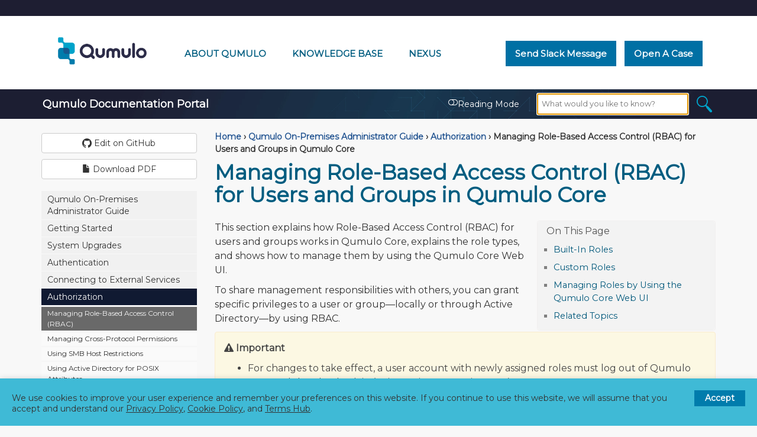

--- FILE ---
content_type: text/html; charset=utf-8
request_url: https://docs.qumulo.com/administrator-guide/authorization-qumulo-core/managing-role-based-access-control-rbac.html
body_size: 12576
content:
<!DOCTYPE html>
<html lang="en">
<head>
    
<meta charset="utf-8">
<meta http-equiv="X-UA-Compatible" content="IE=edge">
<meta name="viewport" content="width=device-width, initial-scale=1.0">
<title>Managing Role-Based Access Control (RBAC) for Users and Groups in Qumulo Core | Qumulo Documentation Portal</title>
<link rel="canonical" href="https://docs.qumulo.com/administrator-guide/authorization-qumulo-core/managing-role-based-access-control-rbac.html">

<!-- Organization JSON-LD Schema -->
<script>
fetch('/data/organization.json')
.then(response => response.text())
.then(structuredDataText => {
  const script = document.createElement('script');
  script.setAttribute('type', 'application/ld+json');
  script.textContent = structuredDataText;
  document.head.appendChild(script);
});    
</script>

<!-- Website JSON-LD Schema -->
<script>
fetch('/data/website.json')
.then(response => response.text())
.then(structuredDataText => {
  const script = document.createElement('script');
  script.setAttribute('type', 'application/ld+json');
  script.textContent = structuredDataText;
  document.head.appendChild(script);
});    
</script>

<!-- BEGIN TO PREPARE WEBSITE RESOURCES -->  
<!-- Preload from jsdelivr.net:
     * Bootstrap stylesheet and script
     * Font Awesome
-->
<link rel="preload" href="https://maxcdn.bootstrapcdn.com/bootstrap/3.3.7/css/bootstrap.min.css" as="style" integrity="sha384-BVYiiSIFeK1dGmJRAkycuHAHRg32OmUcww7on3RYdg4Va+PmSTsz/K68vbdEjh4u" crossorigin="anonymous">
<link rel="preload" href="https://maxcdn.bootstrapcdn.com/bootstrap/3.3.7/js/bootstrap.min.js" as="script" integrity="sha384-Tc5IQib027qvyjSMfHjOMaLkfuWVxZxUPnCJA7l2mCWNIpG9mGCD8wGNIcPD7Txa" crossorigin="anonymous">
<link rel="preload" href="https://maxcdn.bootstrapcdn.com/font-awesome/4.7.0/css/font-awesome.min.css" as="style">

<!-- Preload web fonts from fonts.googleapis.com as stylesheets -->
<link rel="preload" href="https://fonts.googleapis.com/css?family=Montserrat&display=swap" as="style">
<link rel="preload" href="https://fonts.googleapis.com/css2?family=Noto+Color+Emoji&display=swap" as="style">

<!-- Preload scripts from cloudflare.com
     * jQuery
     * jQuery Cookie
     * Anchor JS
-->
<link rel="preload" href="https://cdnjs.cloudflare.com/ajax/libs/jquery/3.7.0/jquery.min.js" as="script">
<link rel="preload" href="https://cdnjs.cloudflare.com/ajax/libs/jquery-cookie/1.4.1/jquery.cookie.min.js" as="script">
<link rel="preload" href="https://cdnjs.cloudflare.com/ajax/libs/anchor-js/5.0.0/anchor.min.js" as="script">

<!-- Preload JavaScript resources -->
<link rel="preload" href="/js/grt-cookie-consent.js" as="script">
<link rel="preload" href="/js/googletag.js" as="script">
<link rel="preload" href="https://www.googletagmanager.com/gtag/js?id=G-81J7N4LMSE" as="script">

<!-- Prefetch DNS from CDNs -->
<link rel="dns-prefetch" href="https://cdn.jsdelivr.net">
<link rel="dns-prefetch" href="https://fonts.googleapis.com">
<link rel="dns-prefetch" href="https://fonts.gstatic.com" crossorigin>
<link rel="dns-prefetch" href="https://cdnjs.cloudflare.com">
<link rel="dns-prefetch" href="https://maxcdn.bootstrapcdn.com">

<!-- Preconnect to CDNs -->
<link rel="preconnect" href="https://cdn.jsdelivr.net">
<link rel="preconnect" href="https://fonts.googleapis.com">
<link rel="preconnect" href="https://fonts.gstatic.com" crossorigin>
<link rel="preconnect" href="https://cdnjs.cloudflare.com">
<link rel="preconnect" href="https://maxcdn.bootstrapcdn.com">

<!-- BEGIN TO LOAD WEBSITE RESOURCES -->
<!-- Load Bootstrap and Font Awesome -->
<link rel="stylesheet" href="https://maxcdn.bootstrapcdn.com/bootstrap/3.3.7/css/bootstrap.min.css" integrity="sha384-BVYiiSIFeK1dGmJRAkycuHAHRg32OmUcww7on3RYdg4Va+PmSTsz/K68vbdEjh4u" crossorigin="anonymous">
<link rel="stylesheet" href="https://maxcdn.bootstrapcdn.com/font-awesome/4.7.0/css/font-awesome.min.css">

<!-- Load local stylesheets inline -->
<link rel="stylesheet" href="/css/boxshadowproperties.css">
<link rel="stylesheet" href="/css/customstyles.css">
<link rel="stylesheet" href="/css/grt-cookies-consent.css">
<link rel="stylesheet" href="/css/modern-business.css">
<link rel="stylesheet" href="/css/syntax.css">
<link rel="stylesheet" href="/css/theme-blue.css">

<!-- Optimize web font load
     * Loading Noto Color Emoji by using `link rel=stylesheet`
       syntax causes multiple versions of the font to load.
     * Additional instructions are necessary for Font Awesome
       to load with the font-display attribute.
-->
<style>
  @import url('https://fonts.googleapis.com/css?family=Montserrat&display=swap');
  @import url('https://fonts.googleapis.com/css2?family=Noto+Color+Emoji&display=swap');
  @font-face {
    font-family:'FontAwesome';
    src: url('/fonts/fontawesome-webfont.woff?v=4.7.0') format('woff'),
         url('/fonts/fontawesome-webfont.woff2?v=4.7.0') format('woff2');
    font-display: swap;
  }
</style>

<!-- Web font fallbacks for older browsers -->
<noscript>
  <link rel="stylesheet" type="text/css" href="https://fonts.googleapis.com/css?family=Montserrat&display=swap">
  <link rel="stylesheet" type="text/css" href="https://fonts.googleapis.com/css2?family=Noto+Color+Emoji&display=swap">
</noscript>

<!-- Define page metadata -->
<meta name="description" content="This section explains how Role-Based Access Control (RBAC) for users and groups works in Qumulo Core, explains the role types, and shows how to manage them by using the Qumulo Core Web UI.">
<meta name="apple-mobile-web-app-title" content="Qumulo Documentation Portal">
<meta name="application-name" content="Qumulo Documentation Portal">
<meta name="msapplication-TileColor" content="#2b5797">
<meta name="msapplication-TileImage" content="/images/mstile-144x144.png">
<meta name="msapplication-config" content="/images/browserconfig.xml">
<meta name="theme-color" content="#ffffff">
<meta name="google-site-verification" content="_KoxPR0qF_ZeMyH6uWvlX84cFRujO_AZ1eq0eT9alAg">

<!-- Open Graph Meta Tags -->
<meta property="og:title" content="Managing Role-Based Access Control (RBAC) for Users and Groups in Qumulo Core | Qumulo Documentation Portal">
<meta property="og:url" content="https://docs.qumulo.com/administrator-guide/authorization-qumulo-core/managing-role-based-access-control-rbac.html">
<meta property="og:site_name" content="Qumulo Documentation Portal">
<meta property="og:description" content="This section explains how Role-Based Access Control (RBAC) for users and groups works in Qumulo Core, explains the role types, and shows how to manage them by using the Qumulo Core Web UI.">
<meta property="og:locale" content="en_US">
<meta property="og:type" content="website">
<meta property="og:image" content="https://docs.qumulo.com/images/docs.qumulo.com-qumulo-documentation-portal-630px.png">
<meta property="og:image:width" content="1200">
<meta property="og:image:height" content="630">

<!-- Twitter Meta Tags -->
<meta name="twitter:title" content="Managing Role-Based Access Control (RBAC) for Users and Groups in Qumulo Core | Qumulo Documentation Portal">
<meta property="twitter:url" content="https://docs.qumulo.com/administrator-guide/authorization-qumulo-core/managing-role-based-access-control-rbac.html">
<meta name="twitter:card" content="summary_large_image">
<meta name="twitter:description" content="This section explains how Role-Based Access Control (RBAC) for users and groups works in Qumulo Core, explains the role types, and shows how to manage them by using the Qumulo Core Web UI.">
<meta name="twitter:image" content="https://docs.qumulo.com/images/docs.qumulo.com-qumulo-documentation-portal-418px.png">
<meta property="twitter:domain" content="docs.qumulo.com">

<!-- Define favicon variants -->
<link rel="apple-touch-icon" sizes="180x180" href="/images/apple-touch-icon.png">
<link rel="icon" type="image/png" sizes="32x32" href="/images/favicon-32x32.png">
<link rel="icon" type="image/png" sizes="194x194" href="/images/favicon-194x194.png">
<link rel="icon" type="image/png" sizes="192x192" href="/images/android-chrome-192x192.png">
<link rel="icon" type="image/png" sizes="16x16" href="/images/favicon-16x16.png">
<link rel="manifest" href="/images/site.webmanifest">
<link rel="mask-icon" href="/images/safari-pinned-tab.svg" color="#5bbad5">

<!-- Define RSS feed -->
<!-- TEMPORARILY DISABLED
<link rel="alternate" href="https://docs.qumulo.com/feed.xml" type="application/rss+xml" title="">
-->

<!-- Load scripts from cloudflare.com -->
<script src="https://cdnjs.cloudflare.com/ajax/libs/jquery/3.7.0/jquery.min.js"></script>
<script src="https://cdnjs.cloudflare.com/ajax/libs/jquery-cookie/1.4.1/jquery.cookie.min.js"></script>

<!-- Load local scripts with dependencies on jQuery -->
<script src="/js/jquery.navgoco.min.js"></script>

<!-- Load scripts from jsdelivr.net and cloudflare.com -->
<script src="https://maxcdn.bootstrapcdn.com/bootstrap/3.3.7/js/bootstrap.min.js" integrity="sha384-Tc5IQib027qvyjSMfHjOMaLkfuWVxZxUPnCJA7l2mCWNIpG9mGCD8wGNIcPD7Txa" crossorigin="anonymous"></script>
<script src="https://cdnjs.cloudflare.com/ajax/libs/anchor-js/5.0.0/anchor.min.js"></script>

<!-- Load local scripts with dependencies on Bootstrap and Anchor JS -->
<script src="/js/toc.js"></script>
<script src="/js/customscripts.js"></script>

<!-- Fallback for IE9 -->
<!--[if lt IE 9]>
<script src="https://cdnjs.cloudflare.com/ajax/libs/html5shiv/3.7.3/html5shiv.min.js"></script>
<script src="https://cdnjs.cloudflare.com/ajax/libs/respond.js/1.4.2/respond.min.js"></script>
<![endif]-->

<!-- Load Google Analytics and exclude GDPR countries from collection -->
<script defer src="/js/googletag.js"></script>
<script defer src="https://www.googletagmanager.com/gtag/js?id=G-81J7N4LMSE"></script>

    
    <script src="https://cdn.jsdelivr.net/npm/js-cookie@3.0.5/dist/js.cookie.min.js"></script>
    
    <script>
        $(document).ready(function() {
            // Initialize navgoco with default options
            $("#mysidebar").navgoco({
                caretHtml: '',
                accordion: true,
                openClass: 'active', // open
                save: false, // leave false or nav highlighting doesn't work right
                cookie: {
                    name: 'navgoco',
                    expires: false,
                    path: '/'
                },
                slide: {
                    duration: 400,
                    easing: 'swing'
                }
            });

            $("#collapseAll").click(function(e) {
                e.preventDefault();
                $("#mysidebar").navgoco('toggle', false);
            });

            $("#expandAll").click(function(e) {
                e.preventDefault();
                $("#mysidebar").navgoco('toggle', true);
            });

        });

    </script>
    <script>
        $(function () {
            $('[data-toggle="tooltip"]').tooltip()
        })
    </script>
    <script>
        $(document).ready(function() {
            // By default, Reading Mode is off and the button is dark.
            if (window.location.pathname === '/' || window.location.pathname === '/index.html') {
                // On the landing page, hide the sidebar, make content full-width, and hide the toggle link.
                $("#tg-sb-sidebar").hide();
                $("#tg-sb-content").removeClass('col-md-9').addClass('col-md-12');
                $("#tg-sb-link").hide();
                $(".projectTitle").hide();
                $(".navbar-brand").hide();
                return;
            }

            if (Cookies.get('reading_mode') == '1' ) {
                $("#tg-sb-sidebar").toggle();
                $("#tg-sb-content").toggleClass('col-md-9');
                $("#tg-sb-content").toggleClass('col-md-12');
                $("#tg-sb-icon").toggleClass('fa-toggle-on');
                $("#tg-sb-icon").toggleClass('fa-toggle-off');                   
            }
            
            $("#tg-sb-link").click(function() {
                if (Cookies.get('reading_mode') == '1' ) {
                    // If the Reading Mode is on, remove the cookie.
                    Cookies.remove('reading_mode');
                } else {
                    // If the Reading Mode is on, place the cookie.
                    Cookies.set('reading_mode', '1');
                }
                
                // Toggle the Reading Mode and change the button color.
                $("#tg-sb-sidebar").toggle();
                $("#tg-sb-content").toggleClass('col-md-9');
                $("#tg-sb-content").toggleClass('col-md-12');
                $("#tg-sb-icon").toggleClass('fa-toggle-on');
                $("#tg-sb-icon").toggleClass('fa-toggle-off');
            });
        });
    </script>
    

</head>
<body>
<!-- ==================== TOPNAV START ==================== -->
<div class="above-header"></div>

<div class="header-container">
<header class="header">
  <div class="logo">
    <a class="header-link" href="https://docs.qumulo.com/">
      <picture>
	<source type="image/webp" srcset="/images/qumulo-logo.webp">
	<source type="image/png" srcset="/images/qumulo-logo.png">	      
        <img class="header-logo" src="/images/qumulo-logo.png" alt="Qumulo Logo">
      </picture>
    </a>
  </div>

  <div class="nav-wrapper">
    <span class="icon-menu"></span>
    <nav class="user-nav" id="user-nav">
      <div class="qf2header">
        <div class="flex-links">
          <a class="header-link header-right" href="https://qumulo.com/company/about-qumulo/" target="_blank">About Qumulo</a>
          <a class="header-link header-right" href="https://care.qumulo.com/s/knowledge" target="_blank">Knowledge Base</a>
          <a class="header-link header-right" href="https://nexus.qumulo.com/" target="_blank">Nexus <span class="emoji">🔒</span></a>
        </div>
        <div class="contact-links">
          <a class="btn-contact no_icon" href="https://qumulocare.slack.com/">Send Slack Message</a>
          <a class="btn-contact no_icon" href="https://care.qumulo.com/s/submit-a-case">Open a Case</a>
        </div>
      </div>
    </nav>
</div>
</header>
</div>
<div class="below-header navbar navbar-inverse navbar-static-top">
    <div class="container topnavlinks">
        <div class="navbar-header">
            <button type="button" class="navbar-toggle" data-toggle="collapse" data-target="#bs-example-navbar-collapse-1">
                <span class="sr-only">Toggle navigation</span>
                <span class="icon-bar"></span>
                <span class="icon-bar"></span>
                <span class="icon-bar"></span>
            </button>
            <a class="navbar-brand" href="/index.html">&nbsp;<span class="projectTitle"> Qumulo Documentation Portal</span></a>
        </div>
        <div class="collapse navbar-collapse" id="bs-example-navbar-collapse-1">
            <ul class="nav navbar-nav navbar-right">
                <!-- toggle sidebar button -->
                <li><a id="tg-sb-link" href="#" data-proofer-ignore><i id="tg-sb-icon" class="fa fa-toggle-off"></i> Reading Mode</a></li>
                <!-- entries without drop-downs appear here -->




                
                <!-- entries with drop-downs appear here -->
                <!-- conditional logic to control which topnav appears for the audience defined in the configuration file.-->
                
                
                <li>
                  <div id="search-demo-container">
                    <div class="parent">
                      <div class="search_container">
                        <main id="search-widget">
                          <div class="vectara__search_Box">
                            <form id="vectara__search_form" action="/search.html" method="GET">
                              <input class="vectara__search_field" name="query" id="search-input" placeholder="What would you like to know?" autofocus>
                              <button class="vectara__logo_btn">
                                <img class="vectara__search_logo" width="26" height="28" src="/images/magnifying-glass.png" alt="Search">
                              </button>
                            </form>
                          </div>
                        </main>
                        <ul class="tags" id="widget-tags"></ul>
                      </div>
                    </div>
                  </div>
                  <ul id="list"></ul>
                </li>
            </ul>
        </div>
    </div>
        <!-- /.container -->
</div>
<!-- ==================== TOPNAV END ==================== -->

<!-- Page Content -->

<div class="container">
  <div id="main">
    <!-- Content Row -->
    <div class="row">
        
        
            <!-- Sidebar Column -->
            <div class="col-md-3" id="tg-sb-sidebar">
                

<div class="nav nav-buttons">
  
    <a target="_blank" rel="noopener" href="https://github.com/qumulo/docs/blob/mainline/administrator-guide/authorization-qumulo-core/managing-role-based-access-control-rbac.md" class="btn btn-default githubEditButton no_icon" role="button" data-proofer-ignore><span class="fa fa-github fa-lg"></span> Edit on GitHub</a>
  

  
    <a target="_blank" rel="noopener" href="/pdf/qumulo-administrator-guide.pdf" class="btn btn-default downloadPDFButton no_icon" role="button"><span class="glyphicon glyphicon-file" aria-hidden="true"></span> Download PDF</a>
  
</div>

<ul id="mysidebar" class="nav">
  <li class="sidebarTitle"> </li>
  
  
  
      
  

  

  

  
  <li>
  

  <a title="Qumulo On-Premises Administrator Guide" href="" data-proofer-ignore>
  
  
  
  

  

  Qumulo On-Premises Administrator Guide
  </a>

      <ul>
          
          
          
          <li>
            <a title="Documentation Home" href="/index.html">
              Documentation Home
              <span class="tag-container">
              
              
              </span>
            </a>
          </li>
          
          
          
          
          
          
          <li>
            <a title="Guide Table of Contents" href="/administrator-guide/">
              Guide Table of Contents
              <span class="tag-container">
              
              
              </span>
            </a>
          </li>
          
          
          
          
          
          
          <li>
            <a title="Contacting the Qumulo Care Team" href="/contacting-qumulo-care-team.html">
              Contacting the Qumulo Care Team
              <span class="tag-container">
              
              
              </span>
            </a>
          </li>
          
          
          
          
      </ul>
   </li>
     
      
  

  

  

  
  <li>
  

  <a title="Getting Started" href="/administrator-guide/getting-started/index.html" data-proofer-ignore>
  
  
  
  

  

  Getting Started
  </a>

      <ul>
          
          
          
          <li>
            <a title="Installing the Qumulo Core Product Package" href="/administrator-guide/getting-started/installing-product-package.html">
              Installing the Qumulo Core Product Package
              <span class="tag-container">
              
              
              </span>
            </a>
          </li>
          
          
          
          
          
          
          <li>
            <a title="Supported Configurations and Known Limits" href="/administrator-guide/getting-started/supported-configurations-known-limits.html">
              Supported Configurations and Known Limits
              <span class="tag-container">
              
              
              </span>
            </a>
          </li>
          
          
          
          
      </ul>
   </li>
     
      
  

  

  

  
  <li>
  

  <a title="System Upgrades" href="/administrator-guide/upgrading-qumulo-core/index.html" data-proofer-ignore>
  
  
  
  

  

  System Upgrades
  </a>

      <ul>
          
          
          
          <li>
            <a title="Feature Log" href="/administrator-guide/upgrading-qumulo-core/feature-log.html">
              Feature Log
              <span class="tag-container">
              
              
              </span>
            </a>
          </li>
          
          
          
          
          
          
          <li>
            <a title="Upgrade Modes" href="/administrator-guide/upgrading-qumulo-core/mode-reference.html">
              Upgrade Modes
              <span class="tag-container">
              
              
              </span>
            </a>
          </li>
          
          
          
          
          
          
          <li>
            <a title="Performing Upgrades" href="/administrator-guide/upgrading-qumulo-core/performing-upgrades.html">
              Performing Upgrades
              <span class="tag-container">
              
              
              </span>
            </a>
          </li>
          
          
          
          
          
          
          <li>
            <a title="Replication Version Requirements and Upgrade Recommendations" href="/administrator-guide/upgrading-qumulo-core/replication-version-requirements-upgrade-recommendations.html">
              Replication Version Requirements and Upgrade Recommendations
              <span class="tag-container">
              
              
              </span>
            </a>
          </li>
          
          
          
          
      </ul>
   </li>
     
      
  

  

  

  
  <li>
  

  <a title="Authentication" href="/administrator-guide/authentication-qumulo-core/index.html" data-proofer-ignore>
  
  
  
  

  

  Authentication
  </a>

      <ul>
          
          
          
          <li>
            <a title="Installing a Signed SSL Certificate" href="/administrator-guide/authentication-qumulo-core/installing-signed-ssl-certificate.html">
              Installing a Signed SSL Certificate
              <span class="tag-container">
              
              
              </span>
            </a>
          </li>
          
          
          
          
          
          
          <li>
            <a title="Installing a Custom Root CA Certificate" href="/administrator-guide/authentication-qumulo-core/installing-custom-root-ca-certificate.html">
              Installing a Custom Root CA Certificate
              <span class="tag-container">
              
              
              </span>
            </a>
          </li>
          
          
          
          
          
          
          <li>
            <a title="Installing VPN Keys" href="/administrator-guide/authentication-qumulo-core/installing-vpn-keys-on-cluster.html">
              Installing VPN Keys
              <span class="tag-container">
              
              
              </span>
            </a>
          </li>
          
          
          
          
          
          
          <li>
            <a title="Configuring Active Directory" href="/administrator-guide/authentication-qumulo-core/configuring-ad.html">
              Configuring Active Directory
              <span class="tag-container">
              
              
              </span>
            </a>
          </li>
          
          
          
          
          
          
          <li>
            <a title="Configuring LDAP" href="/administrator-guide/authentication-qumulo-core/configuring-ldap.html">
              Configuring LDAP
              <span class="tag-container">
              
              
              </span>
            </a>
          </li>
          
          
          
          
          
          
          <li>
            <a title="Configuring SAML Single Sign-On (SSO)" href="/administrator-guide/authentication-qumulo-core/configuring-saml-single-sign-on-sso.html">
              Configuring SAML Single Sign-On (SSO)
              <span class="tag-container">
              
              
              </span>
            </a>
          </li>
          
          
          
          
          
          
          <li>
            <a title="Configuring Search Trusted Domains" href="/administrator-guide/authentication-qumulo-core/configuring-search-trusted-domains-active-directory.html">
              Configuring Search Trusted Domains
              <span class="tag-container">
              
              
              </span>
            </a>
          </li>
          
          
          
          
          
          
          <li>
            <a title="Creating and Using Bearer Tokens" href="/administrator-guide/authentication-qumulo-core/creating-using-bearer-tokens-to-authenticate-qumulo-rest-api-calls.html">
              Creating and Using Bearer Tokens
              <span class="tag-container">
              
              
              </span>
            </a>
          </li>
          
          
          
          
      </ul>
   </li>
     
      
  

  

  

  
  <li>
  

  <a title="Connecting to External Services" href="/administrator-guide/connecting-to-external-services/index.html" data-proofer-ignore>
  
  
  
  

  

  Connecting to External Services
  </a>

      <ul>
          
          
          
          <li>
            <a title="Creating and Using Access Tokens" href="/administrator-guide/connecting-to-external-services/creating-using-access-tokens-to-authenticate-external-services-qumulo-core.html">
              Creating and Using Access Tokens
              <span class="tag-container">
              
              
              </span>
            </a>
          </li>
          
          
          
          
          
          
          <li>
            <a title="Connecting a Kubernetes Cluster" href="/administrator-guide/connecting-to-external-services/connecting-kubernetes-cluster-with-container-storage-interface-csi-driver.html">
              Connecting a Kubernetes Cluster
              <span class="tag-container">
              
              
              </span>
            </a>
          </li>
          
          
          
          
      </ul>
   </li>
     
      
  

  

  

  
  <li>
  

  <a title="Authorization" href="/administrator-guide/authorization-qumulo-core/index.html" data-proofer-ignore>
  
  
  
  

  

  Authorization
  </a>

      <ul>
          
          
          
          <li class="active">
            <a title="Managing Role-Based Access Control (RBAC)" href="/administrator-guide/authorization-qumulo-core/managing-role-based-access-control-rbac.html">
              Managing Role-Based Access Control (RBAC)
              <span class="tag-container">
              
              
              </span>
            </a>
          </li>
          
          
          
          
          
          
          <li>
            <a title="Managing Cross-Protocol Permissions" href="/administrator-guide/authorization-qumulo-core/managing-cross-protocol-permissions-xpp.html">
              Managing Cross-Protocol Permissions
              <span class="tag-container">
              
              
              </span>
            </a>
          </li>
          
          
          
          
          
          
          <li>
            <a title="Using SMB Host Restrictions" href="/administrator-guide/authorization-qumulo-core/using-smb-host-restrictions.html">
              Using SMB Host Restrictions
              <span class="tag-container">
              
              
              </span>
            </a>
          </li>
          
          
          
          
          
          
          <li>
            <a title="Using Active Directory for POSIX Attributes" href="/administrator-guide/authorization-qumulo-core/using-active-directory-for-posix-attributes.html">
              Using Active Directory for POSIX Attributes
              <span class="tag-container">
              
              
              </span>
            </a>
          </li>
          
          
          
          
          
          
          <li>
            <a title="Managing File Locks" href="/administrator-guide/authorization-qumulo-core/managing-file-locks.html">
              Managing File Locks
              <span class="tag-container">
              
              
              </span>
            </a>
          </li>
          
          
          
          
      </ul>
   </li>
     
      
  

  

  

  
  <li>
  

  <a title="Encryption at Rest" href="/administrator-guide/encryption-at-rest/index.html" data-proofer-ignore>
  
  
  
  

  

  Encryption at Rest
  </a>

      <ul>
          
          
          
          <li>
            <a title="Managing Encryption at Rest" href="/administrator-guide/encryption-at-rest/managing-encryption-at-rest.html">
              Managing Encryption at Rest
              <span class="tag-container">
              
              
              </span>
            </a>
          </li>
          
          
          
          
      </ul>
   </li>
     
      
  

  

  

  
  <li>
  

  <a title="Encryption in Transit" href="/administrator-guide/encryption-in-transit/index.html" data-proofer-ignore>
  
  
  
  

  

  Encryption in Transit
  </a>

      <ul>
          
          
          
          <li>
            <a title="Managing SMB3 Encryption in Transit" href="/administrator-guide/encryption-in-transit/managing-smb3-encryption-in-transit.html">
              Managing SMB3 Encryption in Transit
              <span class="tag-container">
              
              
              </span>
            </a>
          </li>
          
          
          
          
          
          
          <li>
            <a title="How NFSv4.1 Works with Kerberos" href="/administrator-guide/kerberos/kerberos-with-qumulo-core.html">
              How NFSv4.1 Works with Kerberos
              <span class="tag-container">
              
              
              </span>
            </a>
          </li>
          
          
          
          
          
          
          <li>
            <a title="Host Access Rules for NFS Exports" href="/administrator-guide/nfs/configuring-troubleshooting-host-access-rules-nfs-exports.html">
              Host Access Rules for NFS Exports
              <span class="tag-container">
              
              
              </span>
            </a>
          </li>
          
          
          
          
      </ul>
   </li>
     
      
  

  

  

  
  <li>
  

  <a title="Cryptographic Key Management" href="/administrator-guide/cryptographic-key-management/index.html" data-proofer-ignore>
  
  
  
  

  

  Cryptographic Key Management
  </a>

      <ul>
          
          
          
          <li>
            <a title="Generating and Storing ECDSA Keys" href="/administrator-guide/cryptographic-key-management/generating-storing-ecdsa-keys.html">
              Generating and Storing ECDSA Keys
              <span class="tag-container">
              
              
              </span>
            </a>
          </li>
          
          
          
          
          
          
          <li>
            <a title="Managing Security Keys" href="/administrator-guide/cryptographic-key-management/managing-security-keys.html">
              Managing Security Keys
              <span class="tag-container">
              
              
              </span>
            </a>
          </li>
          
          
          
          
      </ul>
   </li>
     
      
  

  

  

  
  <li>
  

  <a title="Storage Management" href="/administrator-guide/storage-management/index.html" data-proofer-ignore>
  
  
  
  

  

  Storage Management
  </a>

      <ul>
          
          
          
          <li>
            <a title="Creating and Managing Directory Quotas" href="/administrator-guide/storage-management/creating-directory-quotas.html">
              Creating and Managing Directory Quotas
              <span class="tag-container">
              
              
              </span>
            </a>
          </li>
          
          
          
          
      </ul>
   </li>
     
      
  

  

  

  
  <li>
  

  <a title="Network Configuration" href="/administrator-guide/network-configuration/index.html" data-proofer-ignore>
  
  
  
  

  

  Network Configuration
  </a>

      <ul>
          
          
          
          <li>
            <a title="Required Networking Ports" href="/administrator-guide/network-configuration/required-ports.html">
              Required Networking Ports
              <span class="tag-container">
              
              
              </span>
            </a>
          </li>
          
          
          
          
          
          
          <li>
            <a title="Configuring IPv6" href="/administrator-guide/network-configuration/configuring-ipv6.html">
              Configuring IPv6
              <span class="tag-container">
              
              
              </span>
            </a>
          </li>
          
          
          
          
          
          
          <li>
            <a title="Connecting to Multiple Virtual Networks" href="/administrator-guide/network-configuration/connecting-multiple-virtual-networks.html">
              Connecting to Multiple Virtual Networks
              <span class="tag-container">
              
              
              </span>
            </a>
          </li>
          
          
          
          
          
          
          <li>
            <a title="Configuring Round-Robin DNS on Windows Server" href="/administrator-guide/network-configuration/configuring-round-robin-dns-windows-server.html">
              Configuring Round-Robin DNS on Windows Server
              <span class="tag-container">
              
              
              </span>
            </a>
          </li>
          
          
          
          
          
          
          <li>
            <a title="Configuring Qumulo Authoritative DNS (QDNS)" href="/administrator-guide/network-configuration/configuring-authoritative-dns.html">
              Configuring Qumulo Authoritative DNS (QDNS)
              <span class="tag-container">
              
              
              </span>
            </a>
          </li>
          
          
          
          
      </ul>
   </li>
     
      
  

  

  

  
  <li>
  

  <a title="Network Multitenancy" href="/administrator-guide/network-multitenancy/index.html" data-proofer-ignore>
  
  
  
  

  

  Network Multitenancy
  </a>

      <ul>
          
          
          
          <li>
            <a title="Partitioning a Cluster into Tenants" href="/administrator-guide/network-multitenancy/partitioning-cluster-into-tenants.html">
              Partitioning a Cluster into Tenants
              <span class="tag-container">
              
              
              </span>
            </a>
          </li>
          
          
          
          
          
          
          <li>
            <a title="Configuring Management Protocols" href="/administrator-guide/network-multitenancy/configuring-management-protocols.html">
              Configuring Management Protocols
              <span class="tag-container">
              
              
              </span>
            </a>
          </li>
          
          
          
          
          
          
          <li>
            <a title="Configuring File System Protocols" href="/administrator-guide/network-multitenancy/configuring-file-system-protocols.html">
              Configuring File System Protocols
              <span class="tag-container">
              
              
              </span>
            </a>
          </li>
          
          
          
          
      </ul>
   </li>
     
      
  

  

  

  
  <li>
  

  <a title="Cloud Data Fabric" href="/administrator-guide/cloud-data-fabric/index.html" data-proofer-ignore>
  
  
  
  

  

  Cloud Data Fabric
  </a>

      <ul>
          
          
          
          <li>
            <a title="Enabling Cloud Data Fabric" href="/administrator-guide/cloud-data-fabric/how-portal-creation-enables-cloud-data-fabric.html">
              Enabling Cloud Data Fabric
              <span class="tag-container">
              
              
              </span>
            </a>
          </li>
          
          
          
          
          
          
          <li>
            <a title="Known Limits for Cloud Data Fabric" href="/administrator-guide/cloud-data-fabric/known-limits.html">
              Known Limits for Cloud Data Fabric
              <span class="tag-container">
              
              
              </span>
            </a>
          </li>
          
          
          
          
          
          
          <li>
            <a title="Configuring a Portal Relationship" href="/administrator-guide/cloud-data-fabric/configuring-portal-relationship.html">
              Configuring a Portal Relationship
              <span class="tag-container">
              
              
              </span>
            </a>
          </li>
          
          
          
          
          
          
          <li>
            <a title="Configuring Cache Management" href="/administrator-guide/cloud-data-fabric/configuring-cache-management-for-spoke-portals.html">
              Configuring Cache Management
              <span class="tag-container">
              
              
              </span>
            </a>
          </li>
          
          
          
          
      </ul>
   </li>
     
      
  

  

  

  
  <li>
  

  <a title="Web UI" href="/administrator-guide/web-ui/index.html" data-proofer-ignore>
  
  
  
  

  

  Web UI
  </a>

      <ul>
          
          
          
          <li>
            <a title="Setting the Web UI Login Banner" href="/administrator-guide/web-ui/login-banner.html">
              Setting the Web UI Login Banner
              <span class="tag-container">
              
              
              </span>
            </a>
          </li>
          
          
          
          
          
          
          <li>
            <a title="Setting the Web UI Inactivity Timeout" href="/administrator-guide/web-ui/inactivity-timeout.html">
              Setting the Web UI Inactivity Timeout
              <span class="tag-container">
              
              
              </span>
            </a>
          </li>
          
          
          
          
      </ul>
   </li>
     
      
  

  

  

  
  <li>
  

  <a title="qq CLI" href="/administrator-guide/qq-cli/index.html" data-proofer-ignore>
  
  
  
  

  

  qq CLI
  </a>

      <ul>
          
          
          
          <li>
            <a title="Getting Started with the qq CLI" href="/administrator-guide/qq-cli/getting-started.html">
              Getting Started with the qq CLI
              <span class="tag-container">
              
              
              </span>
            </a>
          </li>
          
          
          
          
          
          
          <li>
            <a title="Enabling Autocomplete for the qq CLI" href="/administrator-guide/qq-cli/enabling-autocomplete.html">
              Enabling Autocomplete for the qq CLI
              <span class="tag-container">
              
              
              </span>
            </a>
          </li>
          
          
          
          
      </ul>
   </li>
     
      
  

  

  

  
  <li>
  

  <a title="Metadata" href="/administrator-guide/metadata/index.html" data-proofer-ignore>
  
  
  
  

  

  Metadata
  </a>

      <ul>
          
          
          
          <li>
            <a title="Managing User-Defined Metadata" href="/administrator-guide/metadata/managing-user-defined-metadata.html">
              Managing User-Defined Metadata
              <span class="tag-container">
              
              
              </span>
            </a>
          </li>
          
          
          
          
      </ul>
   </li>
     
      
  

  

  

  
  <li>
  

  <a title="Snapshots" href="/administrator-guide/snapshots/index.html" data-proofer-ignore>
  
  
  
  

  

  Snapshots
  </a>

      <ul>
          
          
          
          <li>
            <a title="How Snapshots Work" href="/administrator-guide/snapshots/how-snapshots-work.html">
              How Snapshots Work
              <span class="tag-container">
              
              
              </span>
            </a>
          </li>
          
          
          
          
          
          
          <li>
            <a title="Managing Snapshots" href="/administrator-guide/snapshots/managing-snapshots.html">
              Managing Snapshots
              <span class="tag-container">
              
              
              </span>
            </a>
          </li>
          
          
          
          
          
          
          <li>
            <a title="Locking and Unlocking Snapshots" href="/administrator-guide/snapshots/locking-unlocking-snapshots.html">
              Locking and Unlocking Snapshots
              <span class="tag-container">
              
              
              </span>
            </a>
          </li>
          
          
          
          
          
          
          <li>
            <a title="Recovering Files by Using Snapshots" href="/administrator-guide/snapshots/recovering-files.html">
              Recovering Files by Using Snapshots
              <span class="tag-container">
              
              
              </span>
            </a>
          </li>
          
          
          
          
      </ul>
   </li>
     
      
  

  

  

  
  <li>
  

  <a title="Node Addition and Replacement" href="/administrator-guide/node-addition-replacement/index.html" data-proofer-ignore>
  
  
  
  

  

  Node Addition and Replacement
  </a>

      <ul>
          
          
          
          <li>
            <a title="How Drive and Node Failure Protection Works" href="/administrator-guide/node-addition-replacement/how-drive-node-failure-protection-works.html">
              How Drive and Node Failure Protection Works
              <span class="tag-container">
              
              
              </span>
            </a>
          </li>
          
          
          
          
          
          
          <li>
            <a title="Adding Nodes to an Existing Cluster" href="/administrator-guide/node-addition-replacement/adding-nodes-existing-cluster.html">
              Adding Nodes to an Existing Cluster
              <span class="tag-container">
              
              
              </span>
            </a>
          </li>
          
          
          
          
          
          
          <li>
            <a title="Increasing the Node Fault Tolerance Level during Node-Add Operations" href="/administrator-guide/node-addition-replacement/increasing-node-fault-tolerance-level.html">
              Increasing the Node Fault Tolerance Level during Node-Add Operations
              <span class="tag-container">
              
              
              </span>
            </a>
          </li>
          
          
          
          
          
          
          <li>
            <a title="Adding Nodes with Adaptive Data Protection" href="/administrator-guide/node-addition-replacement/adding-nodes-adaptive-data-protection.html">
              Adding Nodes with Adaptive Data Protection
              <span class="tag-container">
              
              
              </span>
            </a>
          </li>
          
          
          
          
          
          
          <li>
            <a title="Replacing Nodes by Performing a Transparent Platform Refresh" href="/administrator-guide/node-addition-replacement/replacing-nodes-transparent-platform-refresh.html">
              Replacing Nodes by Performing a Transparent Platform Refresh
              <span class="tag-container">
              
              
              </span>
            </a>
          </li>
          
          
          
          
          
          
          <li>
            <a title="Improving Performance by Migrating a Cluster to a Different License Class" href="/administrator-guide/node-addition-replacement/migrating-license-class.html">
              Improving Performance by Migrating a Cluster to a Different License Class
              <span class="tag-container">
              
              
              </span>
            </a>
          </li>
          
          
          
          
          
          
          <li>
            <a title="Understanding Offline Nodes" href="/administrator-guide/node-addition-replacement/understanding-offline-nodes.html">
              Understanding Offline Nodes
              <span class="tag-container">
              
              
              </span>
            </a>
          </li>
          
          
          
          
      </ul>
   </li>
     
      
  

  

  

  
  <li>
  

  <a title="Data Replication" href="/administrator-guide/replicating-data/index.html" data-proofer-ignore>
  
  
  
  

  

  Data Replication
  </a>

      <ul>
          
          
          
          <li>
            <a title="Creating and Managing a Continuous Replication Relationship" href="/administrator-guide/replicating-data/creating-managing-continuous-replication-relationship.html">
              Creating and Managing a Continuous Replication Relationship
              <span class="tag-container">
              
              
              </span>
            </a>
          </li>
          
          
          
          
          
          
          <li>
            <a title="Shift-To Amazon S3" href="/administrator-guide/replicating-data/shift-to-s3.html">
              Shift-To Amazon S3
              <span class="tag-container">
              
              
              </span>
            </a>
          </li>
          
          
          
          
          
          
          <li>
            <a title="Shift-From Amazon S3" href="/administrator-guide/replicating-data/shift-from-s3.html">
              Shift-From Amazon S3
              <span class="tag-container">
              
              
              </span>
            </a>
          </li>
          
          
          
          
      </ul>
   </li>
     
      
  

  

  

  
  <li>
  

  <a title="File System Changes" href="/administrator-guide/watching-file-attribute-directory-changes/index.html" data-proofer-ignore>
  
  
  
  

  

  File System Changes
  </a>

      <ul>
          
          
          
          <li>
            <a title="How File System Change Notifications Work" href="/administrator-guide/watching-file-attribute-directory-changes/how-file-system-change-notifications-work.html">
              How File System Change Notifications Work
              <span class="tag-container">
              
              
              </span>
            </a>
          </li>
          
          
          
          
          
          
          <li>
            <a title="Watching for Changes with SMB2 CHANGE_NOTIFY" href="/administrator-guide/watching-file-attribute-directory-changes/smb2-change-notify.html">
              Watching for Changes with SMB2 CHANGE_NOTIFY
              <span class="tag-container">
              
              
              </span>
            </a>
          </li>
          
          
          
          
          
          
          <li>
            <a title="Watching for Changes with REST" href="/administrator-guide/watching-file-attribute-directory-changes/rest.html">
              Watching for Changes with REST
              <span class="tag-container">
              
              
              </span>
            </a>
          </li>
          
          
          
          
      </ul>
   </li>
     
      
  

  

  

  
  <li>
  

  <a title="NFS" href="/administrator-guide/nfs/index.html" data-proofer-ignore>
  
  
  
  

  

  NFS
  </a>

      <ul>
          
          
          
          <li>
            <a title="Creating and Managing an NFS Export" href="/administrator-guide/nfs/creating-nfs-export.html">
              Creating and Managing an NFS Export
              <span class="tag-container">
              
              
              </span>
            </a>
          </li>
          
          
          
          
          
          
          <li>
            <a title="Enabling and Using NFSv4.1" href="/administrator-guide/nfs/nfsv4.1-enabling-using.html">
              Enabling and Using NFSv4.1
              <span class="tag-container">
              
              
              </span>
            </a>
          </li>
          
          
          
          
          
          
          <li>
            <a title="Managing File Access Permissions with ACLs" href="/administrator-guide/nfs/nfsv4.1-acls.html">
              Managing File Access Permissions with ACLs
              <span class="tag-container">
              
              
              </span>
            </a>
          </li>
          
          
          
          
          
          
          <li>
            <a title="Host Access Rules for NFS Exports" href="/administrator-guide/nfs/configuring-troubleshooting-host-access-rules-nfs-exports.html">
              Host Access Rules for NFS Exports
              <span class="tag-container">
              
              
              </span>
            </a>
          </li>
          
          
          
          
      </ul>
   </li>
     
      
  

  

  

  
  <li>
  

  <a title="NFSv4.1 with Kerberos" href="/administrator-guide/kerberos/index.html" data-proofer-ignore>
  
  
  
  

  

  NFSv4.1 with Kerberos
  </a>

      <ul>
          
          
          
          <li>
            <a title="How NFSv4.1 Works with Kerberos" href="/administrator-guide/kerberos/kerberos-with-qumulo-core.html">
              How NFSv4.1 Works with Kerberos
              <span class="tag-container">
              
              
              </span>
            </a>
          </li>
          
          
          
          
          
          
          <li>
            <a title="Prerequisites for Joining to Active Directory" href="/administrator-guide/kerberos/kerberos-prerequisites-joining-cluster-active-directory.html">
              Prerequisites for Joining to Active Directory
              <span class="tag-container">
              
              
              </span>
            </a>
          </li>
          
          
          
          
          
          
          <li>
            <a title="Configuring Active Directory" href="/administrator-guide/kerberos/kerberos-configuring-active-directory.html">
              Configuring Active Directory
              <span class="tag-container">
              
              
              </span>
            </a>
          </li>
          
          
          
          
          
          
          <li>
            <a title="Performing Additional Cluster Configuration" href="/administrator-guide/kerberos/kerberos-additional-cluster-configuration.html">
              Performing Additional Cluster Configuration
              <span class="tag-container">
              
              
              </span>
            </a>
          </li>
          
          
          
          
          
          
          <li>
            <a title="Using Kerberos Permissions" href="/administrator-guide/kerberos/kerberos-qumulo-permissions.html">
              Using Kerberos Permissions
              <span class="tag-container">
              
              
              </span>
            </a>
          </li>
          
          
          
          
          
          
          <li>
            <a title="Configuring a Linux Client" href="/administrator-guide/kerberos/kerberos-configuring-linux-client.html">
              Configuring a Linux Client
              <span class="tag-container">
              
              
              </span>
            </a>
          </li>
          
          
          
          
          
          
          <li>
            <a title="Configuring Cross-Domain Active Directory Trusts" href="/administrator-guide/kerberos/kerberos-configuring-cross-domain-active-directory-trusts.html">
              Configuring Cross-Domain Active Directory Trusts
              <span class="tag-container">
              
              
              </span>
            </a>
          </li>
          
          
          
          
          
          
          <li>
            <a title="Troubleshooting NFSv4.1 with Kerberos" href="/administrator-guide/kerberos/kerberos-troubleshooting.html">
              Troubleshooting NFSv4.1 with Kerberos
              <span class="tag-container">
              
              
              </span>
            </a>
          </li>
          
          
          
          
      </ul>
   </li>
     
      
  

  

  

  
  <li>
  

  <a title="SMB" href="/administrator-guide/smb/index.html" data-proofer-ignore>
  
  
  
  

  

  SMB
  </a>

      <ul>
          
          
          
          <li>
            <a title="Creating and Managing an SMB Share" href="/administrator-guide/smb/creating-smb-share.html">
              Creating and Managing an SMB Share
              <span class="tag-container">
              
              
              </span>
            </a>
          </li>
          
          
          
          
          
          
          <li>
            <a title="Managing File Shares by Using the Shared Folders MMC Snap-In" href="/administrator-guide/smb/managing-file-shares-shared-folders-mmc.html">
              Managing File Shares by Using the Shared Folders MMC Snap-In
              <span class="tag-container">
              
              
              </span>
            </a>
          </li>
          
          
          
          
      </ul>
   </li>
     
      
  

  

  

  
  <li>
  

  <a title="S3 API" href="/administrator-guide/s3-api/index.html" data-proofer-ignore>
  
  
  
  

  

  S3 API
  </a>

      <ul>
          
          
          
          <li>
            <a title="Configuring and Using the S3 API" href="/administrator-guide/s3-api/configuring-using-s3-api.html">
              Configuring and Using the S3 API
              <span class="tag-container">
              
              
              </span>
            </a>
          </li>
          
          
          
          
          
          
          <li>
            <a title="Creating and Managing S3 Access Keys" href="/administrator-guide/s3-api/creating-managing-s3-access-keys.html">
              Creating and Managing S3 Access Keys
              <span class="tag-container">
              
              
              </span>
            </a>
          </li>
          
          
          
          
          
          
          <li>
            <a title="Creating and Managing S3 Buckets" href="/administrator-guide/s3-api/creating-managing-s3-buckets.html">
              Creating and Managing S3 Buckets
              <span class="tag-container">
              
              
              </span>
            </a>
          </li>
          
          
          
          
          
          
          <li>
            <a title="Managing Access to S3 Buckets" href="/administrator-guide/s3-api/managing-access-to-s3-buckets.html">
              Managing Access to S3 Buckets
              <span class="tag-container">
              
              
              </span>
            </a>
          </li>
          
          
          
          
          
          
          <li>
            <a title="Managing Access Policies for S3 Buckets" href="/administrator-guide/s3-api/managing-access-policies-for-s3-buckets.html">
              Managing Access Policies for S3 Buckets
              <span class="tag-container">
              
              
              </span>
            </a>
          </li>
          
          
          
          
          
          
          <li>
            <a title="Managing Multipart S3 Uploads" href="/administrator-guide/s3-api/managing-multipart-uploads.html">
              Managing Multipart S3 Uploads
              <span class="tag-container">
              
              
              </span>
            </a>
          </li>
          
          
          
          
          
          
          <li>
            <a title="Managing S3 Bucket Versioning" href="/administrator-guide/s3-api/managing-s3-bucket-versioning.html">
              Managing S3 Bucket Versioning
              <span class="tag-container">
              
              
              </span>
            </a>
          </li>
          
          
          
          
          
          
          <li>
            <a title="Managing Object Lock for S3 Buckets" href="/administrator-guide/s3-api/managing-object-lock-for-s3-buckets.html">
              Managing Object Lock for S3 Buckets
              <span class="tag-container">
              
              
              </span>
            </a>
          </li>
          
          
          
          
          
          
          <li>
            <a title="Supported Functionality and Limits" href="/administrator-guide/s3-api/supported-s3-functionality-known-limits.html">
              Supported Functionality and Limits
              <span class="tag-container">
              
              
              </span>
            </a>
          </li>
          
          
          
          
      </ul>
   </li>
     
      
  

  

  

  
  <li>
  

  <a title="Monitoring and Metrics" href="/administrator-guide/monitoring-and-metrics/index.html" data-proofer-ignore>
  
  
  
  

  

  Monitoring and Metrics
  </a>

      <ul>
          
          
          
          <li>
            <a title="Enabling Nexus Remote Support" href="/administrator-guide/monitoring-and-metrics/enabling-nexus-remote-support.html">
              Enabling Nexus Remote Support
              <span class="tag-container">
              
              
              </span>
            </a>
          </li>
          
          
          
          
          
          
          <li>
            <a title="Enabling Cloud-Based Monitoring and VPN Remote Support" href="/administrator-guide/monitoring-and-metrics/enabling-cloud-based-monitoring-vpn-remote-support.html">
              Enabling Cloud-Based Monitoring and VPN Remote Support
              <span class="tag-container">
              
              
              </span>
            </a>
          </li>
          
          
          
          
          
          
          <li>
            <a title="Connecting to Cloud-Based Monitoring and S3 with a Custom Proxy" href="/administrator-guide/monitoring-and-metrics/connecting-cloud-based-monitoring-s3-custom-proxy.html">
              Connecting to Cloud-Based Monitoring and S3 with a Custom Proxy
              <span class="tag-container">
              
              
              </span>
            </a>
          </li>
          
          
          
          
          
          
          <li>
            <a title="Restoring the Default Values for Cloud-Based and Nexus Monitoring" href="/administrator-guide/monitoring-and-metrics/restoring-default-values-cloud-based-nexus-monitoring.html">
              Restoring the Default Values for Cloud-Based and Nexus Monitoring
              <span class="tag-container">
              
              
              </span>
            </a>
          </li>
          
          
          
          
          
          
          <li>
            <a title="How Audit Logging Works" href="/administrator-guide/monitoring-and-metrics/how-audit-logging-works.html">
              How Audit Logging Works
              <span class="tag-container">
              
              
              </span>
            </a>
          </li>
          
          
          
          
          
          
          <li>
            <a title="OpenMetrics API Specification" href="/administrator-guide/monitoring-and-metrics/openmetrics-api-specification.html">
              OpenMetrics API Specification
              <span class="tag-container">
              
              
              </span>
            </a>
          </li>
          
          
          
          
      </ul>
   </li>
     
      
      
      
</ul>

<!-- this highlights the active parent class in the navgoco sidebar. this is critical so that the parent expands when you're viewing a page. This must appear below the sidebar code above. Otherwise, if placed inside customscripts.js, the script runs before the sidebar code runs and the class never gets inserted.-->
<script>$("li.active").parents('li').addClass("active");</script>

            </div>
            
        

        <!-- Content Column -->
        <div class="col-md-9" id="tg-sb-content">
            







<nav>
<div class="breadcrumb-line">
  <a href='/'>Home</a> <span>&rsaquo;</span> 


  <a href='/administrator-guide/'>Qumulo On-Premises Administrator Guide</a> <span>&rsaquo;</span>



  <a href='/administrator-guide/authorization-qumulo-core/index.html'>Authorization</a> <span>&rsaquo;</span>


  Managing Role-Based Access Control (RBAC) for Users and Groups in Qumulo Core
  </div>
</nav>


            

<div class="post-header">
   <h1 class="post-title-main">Managing Role-Based Access Control (RBAC) for Users and Groups in Qumulo Core</h1>
</div>



<div class="post-content">

    
    
<!-- Create the automatic mini-TOC on a page (unless disabled with #toc{display:none;}.
     Note: If you use HTML tags, add an ID to the heading so that it appears in the mini-TOC.
-->

<script>
$(document).ready(function() {
    $('#toc').toc({
      minimumHeaders: 2,
      listType: 'ul',
      showSpeed: 0,
      headers: 'h2'
    });

    /* Account for the space that the floating toolbar takes up. */
    $('#toc').on('click', 'a', function() {
      var target = $(this.getAttribute('href')), 
          scroll_target = target.offset().top
          $(window).scrollTop(scroll_target - 10);
      return false
    });
});
</script>


<div id="toc"></div>

    

   <p>This section explains how Role-Based Access Control (RBAC) for users and groups works in Qumulo Core, explains the role types, and shows how to manage them by using the Qumulo Core Web UI.</p>
   
     
     <p>To share management responsibilities with others, you can grant specific privileges to a user or group—locally or through Active Directory—by using RBAC.</p>

<div class="alert alert-warning" role="alert"><i class="fa fa-warning"></i> <b>Important</b><br />
<ul>
  <li>For changes to take effect, a user account with newly assigned roles must log out of Qumulo Core and then log back in (or its sessions must time out).</li>
  <li>Because certain privileges (such as replication-write privileges) can overwrite or move data to a location where a user has greater (or total) permissions, use special care when you grant privileges to roles and users.</li>
</ul>
</div>

<h2 id="built-in-roles">Built-In Roles</h2>
<p>Qumulo Core includes <em>built-in roles</em> that provide predefined privileges for common administrative operations to typical access control personas. This section explains the use cases and the authorization scope for each built-in role.</p>

<h3 id="administrators">Administrators</h3>
<div class="alert alert-info" role="alert"><span class="alert-title"><span class="fa fa-info-circle"></span> <strong>Note</strong></span><br /> Only the default administrator account can access a Qumulo cluster by using SSH.</div>

<p>This role is suitable for system administrators. Users with this role have full access to, and control of, the cluster, including:</p>

<ul>
  <li>Configuration and management of general cluster settings for audit logging, snapshots, replication, quotas, and so on by using the Qumulo Core Web UI, REST API, or <code class="language-plaintext highlighter-rouge">qq</code> CLI</li>
  <li>Creation of files and directories in any current and future directories</li>
  <li>Reading of any files and file attributes and listing of any directories in any current and future directories</li>
  <li>Deletion or renaming of any files and directories in any current and future directories</li>
  <li>Changing of ownership and permissions for any files and directories in any current and future directories</li>
</ul>

<h3 id="data-administrators">Data-Administrators</h3>
<p>This role is suitable for Qumulo REST API and <code class="language-plaintext highlighter-rouge">qq</code> CLI users who don’t have access to the Qumulo Core Web UI but have the same file privileges as those of the Administrators role, including:</p>

<ul>
  <li>Read and write permissions for all NFS, SMB, quota, and snapshot REST APIs</li>
  <li>Read-only permissions for local REST API users</li>
  <li>Access to analytics and file system</li>
</ul>

<h3 id="observers">Observers</h3>
<p>This role is suitable for users or groups who can access the Qumulo Core Web UI and read-only REST APIs (with the exception of <code class="language-plaintext highlighter-rouge">DEBUG</code> REST APIs and authentication settings).</p>

<div class="alert alert-info" role="alert"><i class="fa fa-info-circle"></i> <b>Note</b><br />
<ul>
  <li>Clusters that run Qumulo Core 3.0.5 (and higher) don't assign the Observers role automatically and non-administrative users don't have access to the Qumulo Core Web UI or read-only APIs (unless you explicitly assign the necessary role to specific usernames).</li>
  <li>It is possible to assign both Data-Administrators and Observers roles to a single user. This can give the user the ability to manage data on your Qumulo cluster by using the Qumulo Core Web UI without full administrative access.</li>
</ul>
</div>

<h3 id="qumulo-support">Qumulo-Support</h3>
<div class="alert alert-warning" role="alert"><i class="fa fa-warning"></i> <b>Important</b><br />
<ul>


  <li>The built-in <code>Qumulo-Support</code> RBAC role doesn't include file-level access to your cluster's data.</li>    
  <li>When you <a href="../monitoring-and-metrics/enabling-nexus-remote-support.html">register your Qumulo cluster with Nexus to enable Remote Support</a>, Qumulo Core assigns the <code>qumulosupport:everyone</code> trustee to the <code>Qumulo-Support</code> RBAC role. You can assign other roles to this trustee.</li>  
  <li>If you delete the default assignment, Qumulo Core removes all the permissions that the Qumulo Care Team requires to support your Qumulo cluster.</li>
  <li>You can <a href="#custom-roles">create a custom RBAC role</a> for the Qumulo Care Team and assign the <code>qumulosupport:everyone</code> trustee to this custom role.</li>
  <li>If you use a custom RBAC role for the Qumulo Care Team, review any changes to the built-in <code>Qumulo-Support</code> role after upgrading your Qumulo cluster and apply these changes to your custom RBAC role.</li>

</ul>
</div>

<p>This role is suitable for members of the Qumulo Care Team who access and support your Qumulo cluster. Users with this role have:</p>

<ul>
  <li>Read permissions for REST API endpoints that control cluster configuration</li>
  <li>Write permissions (including <code class="language-plaintext highlighter-rouge">DEBUG</code> REST APIs) for internal debugging features</li>
  <li>Permissions for REST API endpoints that help debug integration with external services (such as Active Directory, LDAP, and DNS)</li>
</ul>

<h2 id="custom-roles">Custom Roles</h2>
<p>For information about managing RBAC and creating custom roles by using the <code class="language-plaintext highlighter-rouge">qq</code> CLI, see the following sections in the Qumulo <code>qq</code> CLI Command Guide:</p>

<ul>
  <li>
    <p><a href="https://docs.qumulo.com/qq-cli-command-guide/auth/auth_assign_role.html"><code>qq auth_assign_role</code></a></p>
  </li>
  <li>
    <p><a href="https://docs.qumulo.com/qq-cli-command-guide/auth/auth_create_role.html"><code>qq auth_create_role</code></a></p>
  </li>
  <li>
    <p><a href="https://docs.qumulo.com/qq-cli-command-guide/auth/auth_list_privileges.html"><code>qq auth_list_privileges</code></a></p>
  </li>
  <li>
    <p><a href="https://docs.qumulo.com/qq-cli-command-guide/auth/auth_modify_role.html"><code>qq auth_modify_role</code></a></p>
  </li>
  <li>
    <p><a href="https://docs.qumulo.com/qq-cli-command-guide/auth/auth_unassign_role.html"><code>qq auth_unassign_role</code></a></p>
  </li>
</ul>

<h2 id="managing-roles-by-using-the-qumulo-core-web-ui">Managing Roles by Using the Qumulo Core Web UI</h2>
<p>This section explains how to add a member to, and remove a member from, an existing Qumulo Core role and how to create and edit a custom role.</p>

<h3 id="to-add-a-member-to-an-existing-qumulo-core-role">To Add a Member to an Existing Qumulo Core Role</h3>
<ol>
  <li>
    <p>Log in to the Qumulo Core Web UI.</p>
  </li>
  <li>
    <p>Click <strong>Cluster &gt; Role Management</strong>.</p>
  </li>
  <li>
    <p>On the <strong>Role Management</strong> page, next to the role to assign, click <strong>Add Member</strong>.</p>
  </li>
  <li>
    <p>In the <strong>Add Member to &lt;Role Type&gt;</strong> dialog box, enter the <strong>Trustee</strong> and then click <strong>Yes, Add Member</strong>.</p>

    <div class="alert alert-success" role="alert"><span class="alert-title"><span class="fa fa-check-square-o"></span> <strong>Tip</strong></span><br /> For examples of valid trustees, click <img class="inline" src="/images/shared-images/admin-guides/question-mark.png" alt="Question Mark" style="max-width: 40px" />
.</div>
  </li>
  <li>
    <p>Click <strong>Yes, Assign Role</strong>.</p>
  </li>
</ol>

<h3 id="to-remove-a-member-from-an-existing-qumulo-core-role">To Remove a Member from an Existing Qumulo Core Role</h3>
<ol>
  <li>
    <p>Log in to the Qumulo Core Web UI.</p>
  </li>
  <li>
    <p>Click <strong>Cluster &gt; Role Management</strong>.</p>
  </li>
  <li>
    <p>On the <strong>Role Management</strong> page, next to the user or group to remove from a role, click <img class="inline" src="/images/shared-images/admin-guides/edit-large.png" alt="Delete" style="max-width: 20px" />
.</p>
  </li>
</ol>

<h3 id="to-create-a-custom-qumulo-core-role">To Create a Custom Qumulo Core Role</h3>
<ol>
  <li>
    <p>Log in to the Qumulo Core Web UI.</p>
  </li>
  <li>
    <p>Click <strong>Cluster &gt; Role Management</strong>.</p>
  </li>
  <li>
    <p>On the <strong>Role Management</strong> page, on the the upper-right side, click <strong>Create Role</strong>.</p>
  </li>
  <li>
    <p>On the <strong>Create Role</strong> page:</p>

    <ol>
      <li>
        <p>Enter a <strong>Name</strong> and <strong>Description</strong>.</p>
      </li>
      <li>
        <p>Select the privileges to add to the role and click <strong>Save</strong>.</p>
      </li>
    </ol>
  </li>
</ol>

<h3 id="to-edit-a-custom-qumulo-core-role">To Edit a Custom Qumulo Core Role</h3>
<ol>
  <li>
    <p>Log in to the Qumulo Core Web UI.</p>
  </li>
  <li>
    <p>Click <strong>Cluster &gt; Role Management</strong>.</p>
  </li>
  <li>
    <p>On the <strong>Cluster Management</strong> page, next to the role to edit, click <img class="inline" src="/images/shared-images/admin-guides/delete.png" alt="Edit" style="max-width: 40px" />
.</p>
  </li>
  <li>
    <p>On the <strong>Edit &lt;Role Name&gt;</strong> page, select the privileges to include in the role and click <strong>Save</strong>.</p>
  </li>
</ol>

   




  
    
      
        
    
      
        
    
  
    
      
        
    
      
        
    
      
        
    
  
    
      
        
    
      
        
    
  
    
      
        
    
      
        
    
      
        
    
      
        
    
  
    
      
        
    
      
        
    
      
        
    
      
        
    
      
        
    
      
        
    
      
        
    
      
        
    
  
    
      
        
    
      
        
    
  
    
      
      
<h2 id="related-topics" class="clickable-header top-level-header">Related Topics</h2>
<ul id="related-topics-list">
        
        
          
            
            
          
            
            
  <li><a href="/administrator-guide/authorization-qumulo-core/managing-cross-protocol-permissions-xpp.html">Managing Cross-Protocol Permissions</a></li>
            
          
            
            
  <li><a href="/administrator-guide/authorization-qumulo-core/using-smb-host-restrictions.html">Using SMB Host Restrictions</a></li>
            
          
            
            
  <li><a href="/administrator-guide/authorization-qumulo-core/using-active-directory-for-posix-attributes.html">Using Active Directory for POSIX Attributes</a></li>
            
          
            
            
  <li><a href="/administrator-guide/authorization-qumulo-core/managing-file-locks.html">Managing File Locks</a></li>
            
          
        
</ul>
        
    
      
        
    
      
        
    
      
        
    
      
        
    
  
    
      
        
    
  
    
      
        
    
      
        
    
      
        
    
  
    
      
        
    
      
        
    
  
    
      
        
    
  
    
      
        
    
      
        
    
      
        
    
      
        
    
      
        
    
  
    
      
        
    
      
        
    
      
        
    
  
    
      
        
    
      
        
    
      
        
    
      
        
    
  
    
      
        
    
      
        
    
  
    
      
        
    
      
        
    
  
    
      
        
    
  
    
      
        
    
      
        
    
      
        
    
      
        
    
  
    
      
        
    
      
        
    
      
        
    
      
        
    
      
        
    
      
        
    
      
        
    
  
    
      
        
    
      
        
    
      
        
    
  
    
      
        
    
      
        
    
      
        
    
  
    
      
        
    
      
        
    
      
        
    
      
        
    
  
    
      
        
    
      
        
    
      
        
    
      
        
    
      
        
    
      
        
    
      
        
    
      
        
    
  
    
      
        
    
      
        
    
  
    
      
        
    
      
        
    
      
        
    
      
        
    
      
        
    
      
        
    
      
        
    
      
        
    
      
        
    
  
    
      
        
    
      
        
    
      
        
    
      
        
    
      
        
    
      
        
    
  


</div>

        </div>
    <!-- /.row -->
    </div>
  <!-- /#main -->
  </div>
<!-- /.container -->
</div>

<button id="send-feedback">Send Feedback</button>

<footer>
  <div class="footer">
    <div class="footer-text">
      Copyright &copy; 2021&ndash;2026 Qumulo, Inc.<br>

      <a class="no_icon footer_link" href="https://qumulo.com/legal/privacy-policy/">Privacy Policy</a> &VerticalSeparator; <a class="no_icon footer_link" href="https://qumulo.com/legal/cookie-policy/">Cookie Policy</a> &VerticalSeparator; <a class="no_icon footer_link" href="https://qumulo.com/terms-hub/">Terms Hub</a><br>
      <p>
        <picture>
          <source type="image/webp" srcset="/images/qumulo-logo-inverse.webp">
          <source type="image/png" srcset="/images/qumulo-logo-inverse.png">       
          <img class="footer-logo" src="/images/qumulo-logo-inverse.png" alt="Qumulo Logo">
        </picture>
      </p>
    </div>
    <div class="footer-grumpquats">
      <picture>
        <source type="image/webp" srcset="/images/grumpquats.webp">
        <source type="image/png" srcset="/images/grumpquats.png"> 
        <img src="/images/grumpquats.png" class="three-grumpquats" alt="Three Grumpquats">
      </picture>
    </div>
  </div>

  <!-- Cookie Consent - GRT Plugin -->	
  <div id="cookie-banner" class="grt-cookie">
    <div class="grt-cookies-msg">
      <p>We use cookies to improve your user experience and remember your preferences on this website. If you continue to use this website, we will assume that you accept and understand our <a class="no_icon" href="https://qumulo.com/legal/privacy-policy">Privacy Policy</a>, <a class="no_icon" href="https://qumulo.com/legal/cookie-policy/">Cookie Policy</a>, and <a class="no_icon" href="https://qumulo.com/terms-hub/">Terms Hub</a>.</p>
    </div>
    <span class="grt-cookie-button">Accept</span>
  </div>
  <script src="/js/grt-cookie-consent.js"></script>
  <script>$(".grt-cookie").grtCookie();</script>
  
  <script src="/js/fixdoubledashes.js"></script>

  <script src="/js/expand-collapse.js"></script>
  <script src="/js/send-feedback.js"></script>
</footer>


</body>

</html>


--- FILE ---
content_type: text/css; charset=utf-8
request_url: https://docs.qumulo.com/css/boxshadowproperties.css
body_size: -206
content:
#search-demo-container ul#results-container{box-shadow:2px 3px 2px #dedede}hr.shaded{box-shadow:inset 0 6px 6px -6px rgba(0,0,0,.5)}.videoThumbs img{box-shadow:2px 2px 1px #f0f0f0}.box{box-shadow:2px 2px 4px #dedede}@media(max-width: 1200px){.navbar-collapse{box-shadow:inset 0 1px 0 hsla(0,0%,100%,.1)}}/*# sourceMappingURL=boxshadowproperties.css.map */

--- FILE ---
content_type: text/css; charset=utf-8
request_url: https://docs.qumulo.com/css/customstyles.css
body_size: 6867
content:
*,html,body{box-sizing:border-box}body{font-family:Montserrat,Avenir,sans-serif;-webkit-font-smoothing:antialiased;line-height:1.5;background-color:#f8f8f8;font-size:16px;min-height:100vh;margin:0;display:flex;flex-direction:column}blockquote{font-size:16px}#send-feedback{font-weight:bold;font-size:14px;padding:3px 18px;background:#f7981f;color:#fff;transition:all .3s ease;border:0;width:fit-content;float:right;margin-left:auto;margin-bottom:20px;margin-right:20px}#send-feedback:hover{background:#007cac}@media screen{[role=tablist]{display:flex;gap:.5rem;border-bottom:1px solid dimgray}[role=tab]{border:0;background:dimgray;color:#fff;padding:8px 16px;cursor:pointer;font:inherit;font-weight:bold;transition:all .3s ease}[role=tab][aria-selected=true]{background-color:#007cac;color:#fff;font-weight:bold;cursor:default}[role=tab]:hover:not([aria-selected=true]){background-color:#00a3ca;color:#fff}[role=tabpanel]{padding:1rem 0}[role=tabpanel][hidden]{display:none}}@media screen{.nav>li>a{display:flex;align-items:flex-start;flex-wrap:nowrap;width:100%;gap:6px}.nav>li>a::before{content:"";order:1;flex:1 1 auto}.nav>li>a .apipreview.parentpreview{order:2;white-space:nowrap}.nav>li>a .apiversion.parentversion{order:3;white-space:nowrap}.nav>li>a>span:not(.apiversion):not(.apipreview){order:4;float:none;line-height:1}.nav li ul li a{display:flex;align-items:flex-start;flex-wrap:nowrap;width:100%;gap:6px}.nav li ul li a::before{content:"";order:1;flex:1 1 auto}.nav li ul li a .tag-container{order:2;display:flex;flex-wrap:nowrap;gap:3px;white-space:nowrap}.nav li ul li a .tag-container .apipreview{order:1}.nav li ul li a .tag-container .apiversion{order:2}.nav li ul li a>span:not(.tag-container){order:3;float:none;line-height:1}.apiversion,.apipreview{color:#fff;padding:1px 4px;font-size:10pt !important;font-weight:bold !important;border-radius:5px;margin-top:-1px;white-space:nowrap}.apiversion{min-width:24px;background:#00a3ca;text-transform:lowercase;text-align:center}.apipreview{background:#ff5c35;text-transform:uppercase}.nav li>a>span{float:none}}#toc+p{margin-top:15px}@media screen{pre.wide-example{overflow-x:scroll;white-space:pre}.projectTitle{margin-left:-8px}.platinum-tier-caption{line-height:19px}.gold-tier-caption{letter-spacing:-0.05px}h2.frontpage{font-size:19px;font-weight:bold;line-height:unset;margin:20px auto 5px auto}.guide-buttons{display:flex;flex-wrap:wrap;gap:15px}.guide-button{display:inline-block;width:264px !important;height:97px !important}.guide-button figure figcaption{font-weight:bold;padding-bottom:unset;padding-top:unset;max-width:unset;margin-bottom:unset;font-style:normal;color:unset}.guide-button figure{margin-bottom:unset;gap:10px}.guide-button figcaption{font-size:11.5pt}.guide-button a,.guide-button a:link,.guide-button a:visited,.guide-button a:hover{background:#f0f0f0;border:1px solid #ddd;text-decoration:none;padding-right:10px}a.big-button{transition:all .3s ease}a.big-button:visited{color:#245592}.guide-button a:hover{background:#fff}.guide-button a,.guide-button figure{display:flex;align-items:center}.guide-button picture,.landing-page-icon{display:block}.guide-button a figure picture img{max-width:80px !important;max-height:80px !important;margin-left:5px;margin-top:3px}}h2#endpoint~h2#get,h2#endpoint~h2#post,h2#endpoint~h2#put,h2#endpoint~h2#delete,h2#endpoint~h2#patch,#toc a[href="#get"],#toc a[href="#post"],#toc a[href="#put"],#toc a[href="#delete"],#toc a[href="#patch"]{color:#fff;font-weight:bold;border-radius:5px;width:fit-content;padding-top:5px;padding-bottom:5px;padding-left:25px}h2#get,#toc a[href="#get"]{background-color:#0298ff}h2#post,#toc a[href="#post"]{background-color:#8ee002}h2#put,#toc a[href="#put"]{background-color:#ff9a00}h2#delete,#toc a[href="#delete"]{background-color:#ff1b5b}h2#patch,#toc a[href="#patch"]{background-color:#00a3ca}h2#get a,h2#post a,h2#put a,h2#delete a,h2#patch a{margin-left:-5px !important;padding-right:10px !important;padding-left:10px !important;color:#fff !important}h2#get a:hover,h2#post a:hover,h2#put a:hover,h2#delete a:hover,h2#patch a:hover{color:#fff !important}#toc a[href="#get"],#toc a[href="#post"],#toc a[href="#put"],#toc a[href="#delete"],#toc a[href="#patch"]{padding-right:7px;padding-left:5px}#toc a[href="#get"]+.anchorjs-link,#toc a[href="#post"]+.anchorjs-link,#toc a[href="#put"]+.anchorjs-link,#toc a[href="#delete"]+.anchorjs-link,#toc a[href="#patch"]+.anchorjs-link{display:none}summary{color:#245592;font-weight:bold;cursor:pointer}summary:hover{text-decoration:underline}details summary::before{content:"▶";padding-right:5px;text-decoration:none;display:inline-block}details[open] summary::before{content:"▼";text-decoration:none;display:inline-block}summary+table,details+p{margin-top:10px}td ul{margin-left:-20px}table.tech-specs td,table.upgrade-mode td:nth-of-type(2),table.upgrade-mode th{text-align:center}table.tech-specs td:first-child{text-align:left}table.info-matrix td:nth-child(n+2){vertical-align:middle;text-align:center}a{color:#245592}a.navbar-brand{color:#fff}.highlighter{background:#ff0}.vectara__logo_btn{margin-left:-38px;border:0;background:rgba(0,0,0,0)}.vectara__search_loading{filter:none !important;animation:pulsate 1s ease-out;animation-iteration-count:infinite;opacity:1}@keyframes pulsate{50%{transform:scale(0.75, 0.75);opacity:.8}}#search-widget-results{margin-left:-40px}.vuiLink{font-weight:bold}.vuiSummaryCitation,.vuiSearchResultPosition{border:0;padding:0 10px 0 10px;background:dimgray;border-radius:5px;color:#fff;font-weight:bold}.vuiSummaryCitation{transition:all .3s ease}.vuiSummaryCitation-isSelected,.vuiSearchResultPosition--selected{background-color:#0070a4;color:#fff}.vuiSummaryCitation:hover{background:#3fbad6}.vuiSearchResultPosition{float:left;margin-right:10px}.vuiSearchResult a.vuiLink:after{content:""}.vuiText strong{background:rgba(0,112,164,.2196078431);color:#000;padding:2px;font-weight:normal}.vuiBadge--success{display:none}.vuiSpacer{height:15px}.width-10{width:10%}.width-13{width:13%}.width-15{width:15%}.width-20{width:20%}.width-30{width:30%}@media print{body{display:block !important}.page-break{display:block;page-break-before:always}.alert{break-inside:avoid}}ul.two-columns{columns:2;-webkit-columns:2;-moz-columns:2}ul.three-columns{columns:3;-webkit-columns:3;-moz-columns:3}ul.two-columns li,ul.three-columns li{break-inside:avoid}ul.two-columns li:first-child,ul.three-columns li:first-child{margin-top:0px}a:visited{color:#3d33b7}div#toc a,div#toc a:hover,div#toc a:visited{color:#00587b}[data-anchorjs-icon]::after{content:attr(data-anchorjs-icon)}#main{margin-bottom:30px !important}td.fade-row{opacity:50%}td.replication-icon{background-color:#222;text-align:center}#tg-sb-link{background-color:rgba(0,0,0,0)}.summary-box{display:none;position:absolute;left:-255px;width:255px;top:0;background-color:#1a293f;color:#fff;border:1px solid #ddd;padding:10px;box-shadow:2px 2px 5px rgba(0,0,0,.2);z-index:100;font-size:10pt}li{position:relative}#results-container{list-style-type:none}p.custom-indent{margin-left:40px}@media screen{.enlargeimage{position:relative;display:inline-block}.enlargeimage a .docimage{opacity:1;transition:opacity .15s}.enlargeimage a:hover .docimage{opacity:.25}.enlargeimage::after{content:"CLICK TO ENLARGE";position:absolute;top:50%;left:50%;transform:translate(-50%, -50%);visibility:hidden;font-size:26px;font-weight:bold;color:#000}.enlargeimage:hover::after{visibility:visible}}figure{margin-bottom:12px}.emoji{font-family:"Samsung Emoji","Apple Emoji","Noto Color Emoji",emoji}.shared-upgrade-mode,.platform,.instant{text-align:center}.platform{background-color:#f7981f;color:#fff;font-weight:bold}.thick-arrow-right,.thick-arrow-left{color:#7cb342}.thick-arrow-left{transform:scaleX(-1);display:inline-block}.highlight-version{background:#007cac;color:#fff;font-weight:bold;margin-left:5px;margin-right:5px}.clkb{white-space:nowrap}body .nav-wrapper{display:inline-flex;clear:both;align-items:flex-end}.user-nav{display:flex;justify-content:flex-end;line-height:1.7em;white-space:nowrap;font-weight:bold;margin-right:10px;padding-bottom:15px;position:relative}div{display:block}a.header-left{color:#007cac;text-decoration:none;display:inline-block}a.header-left:hover{text-decoration:underline}a.header-right{padding-right:40px}a.header-link[href^="http://"]:after,a.header-link[href^="https://"]:after{content:none}.above-header{min-height:27px;background-color:#1e1e32}.below-header{min-height:50px;background-image:url("../images/below-header.webp");background-position:center center;background-size:100%}.header-container{background-color:#fff}header{background-color:#fff;max-width:1160px;margin:0 auto;padding:0 5%;position:relative;align-items:center;display:flex;height:100px;margin-top:12px;justify-content:space-between;min-height:112px}.nav-wrapper a{color:#005d80 !important;text-transform:uppercase;font-size:15px;font-family:Montserrat,Avenir,sans-serif}.nav-wrapper a:hover{text-decoration:underline}.logo img{max-height:53px;margin-top:-17.5px;margin-left:-2vw;margin-right:1.3vw}.header-logo{width:150px;height:46px}.footer-logo{width:120px;height:37px;margin-top:12px}.user-nav{display:flex;justify-content:flex-end;line-height:1.7em}.qf2header{padding-left:20px;margin-top:5px}.nav-wrapper .icon-menu{display:flex;margin-right:10px;color:#007cac;text-align:right;width:100%}h1.post-title-main:nth-child(1){margin-top:0px}.breadcrumb-line{margin-bottom:10px;font-size:14px;font-weight:bold}.three-grumpquats{max-width:220px;max-height:93px;height:255px;width:604px}.crumb{text-transform:capitalize}h1{display:block;font-size:2.2em;font-weight:bold;color:#005d80}@media screen{h1{margin-block-start:.67em;margin-block-end:.67em;margin-inline-start:0px;margin-inline-end:0px}}.bs-callout{padding:20px;margin:20px 0;border:1px solid #eee;border-left-width:5px;border-radius:3px}.bs-callout h4{margin-top:0;margin-bottom:5px}.bs-callout p:last-child{margin-bottom:0}.bs-callout code{border-radius:3px}.bs-callout+.bs-callout{margin-top:-5px}.bs-callout-default{border-left-color:#777}.bs-callout-default h4{color:#777}.bs-callout-primary{border-left-color:#428bca}.bs-callout-primary h4{color:#428bca}.bs-callout-success{border-left-color:#5cb85c}.bs-callout-success h4{color:#5cb85c}.bs-callout-danger{border-left-color:#d9534f}.bs-callout-danger h4{color:#d9534f}.bs-callout-warning{border-left-color:#f0ad4e}.bs-callout-warning h4{color:#f0ad4e}.bs-callout-info{border-left-color:#5bc0de}.bs-callout-info h4{color:#5bc0de}.gi-2x{font-size:2em}.gi-3x{font-size:3em}.gi-4x{font-size:4em}.gi-5x{font-size:5em}.breadcrumb>.active{color:#777 !important}h1[id],h2[id],h3[id],h4[id],h5[id],h6[id],dt[id]{color:#333}h5{font-weight:bold}.post-content img{margin:12px 0px 3px 0px;width:auto;height:auto;max-width:100%;max-height:100%}.post-content ol li,.post-content ul li{margin:10px 0px}.pageSummary{font-size:13px;display:block;margin-bottom:15px;padding-left:20px}.post-summary{margin-bottom:12px}.bs-example{margin:20px}.breadcrumb li{color:gray}table{background-color:rgba(0,0,0,0)}caption{padding-top:8px;padding-bottom:8px;color:#777;text-align:left}th{text-align:left}table{margin-bottom:20px;border:1px solid #dedede}td{border:1px solid #ddd}th{border:1px solid #ddd}table>tbody>tr>th{background-color:#777;color:#fff}table>thead>tr>th,table>tbody>tr>th,table>tfoot>tr>th,table>thead>tr>td,table>tbody>tr>td,table>tfoot>tr>td{padding:8px;line-height:1.42857143;vertical-align:top;border-top:1px solid #ddd}table>thead>tr>th{vertical-align:bottom;border-bottom:2px solid #ddd;text-transform:none;background-color:#777;color:#fff;text-align:left}table>caption+thead>tr:first-child>th,table>colgroup+thead>tr:first-child>th,table>thead:first-child>tr:first-child>th,table>caption+thead>tr:first-child>td,table>colgroup+thead>tr:first-child>td,table>thead:first-child>tr:first-child>td{border-top:0}table>tbody>tr:nth-of-type(odd){background-color:#f9f9f9}table col[class*=col-]{position:static;display:table-column;float:none}table td[class*=col-],table th[class*=col-]{position:static;display:table-cell;float:none}table tr td{hyphens:auto}table.tech-specs>tbody>tr>td,table.tech-specs>thead>tr>th{text-align:center;border-left:1px solid #ddd}table.tech-specs>tbody>tr>td:nth-child(1),table.tech-specs>thead>tr>th:nth-child(1){text-align:left}p.external a{text-align:right;font-size:12px;color:#08c;display:inline}#definition-box-container div a.active{font-weight:bold}p.post-meta{font-size:80%;color:#777}.entry-date{font-size:14px;font-size:.875rem;line-height:1.71429;margin-bottom:0;text-transform:uppercase}#search-demo-container ul#results-container{list-style:none;background-color:#007cac;color:#fff;position:absolute;top:40px;left:20px;z-index:-1;width:256px;border-left:1px solid #dedede}ul#results-container a{font-size:10pt;color:#fff}ul#results-container a:hover{background-color:#17598e;color:#fff !important}ul#results-container>li{margin:0px}#search-demo-container{margin-top:-4px !important}ul#results-container a{background-color:rgba(0,0,0,0)}ul#results-container a:hover{color:#000}#search-demo-container a:hover{color:#000}#search-input{padding:.5em;margin-left:20px;width:20em;font-size:.8em;-webkit-box-sizing:border-box;-moz-box-sizing:border-box;box-sizing:border-box;margin-top:10px;margin-right:42px}.filter-options{margin-bottom:20px}.filter-options button{margin:3px}div#toc{float:right;position:relative;top:inherit;margin-left:10px;border-radius:4px;border:1px solid #f1efef;z-index:5}#toc>ul{margin-bottom:0px}div#toc ul li{margin:8px 0px 8px 22px;font-size:11pt;list-style:square}div#toc ul li ul li{list-style-type:disc;margin:5px 0px 0px 9px}div#toc ul{background-color:#f3f3f3;padding:5px 10px 5px 5px;border-radius:5px;max-width:300px;color:gray}div#toc ul li ul{padding-left:8px}div#toc>ul::before{content:"On This Page";font-weight:500;color:#555;text-align:center;margin-left:auto;margin-right:auto;width:70px;padding-top:20px;padding-bottom:20px;padding-left:10px}li.dropdownActive a{font-weight:bold}.post-content a.fa-rss{color:orange}.navbar{background-color:#0d1934;border:none}.navbar-inverse .navbar-nav>li>a{background-color:#0d1934;margin-top:10px}.post-content .rssfeedLink{color:#0d1934}footer{color:#fff;background-color:#0d1934;min-height:130px;font-size:smaller;margin-top:auto}#accordion .panel-heading{font-size:12px}a.accordion-toggle,a.accordion-collapsed{font-size:14px;text-decoration:none}.nav,.nav ul,.nav li{list-style:none}.nav ul{padding:0;margin:0px}.nav{padding:0px;margin:0px}.nav-buttons{margin-top:4px}.nav>li{margin:1px 0}.nav>li li{margin:2px 0}.nav a{color:#333;display:block;text-decoration:none}.nav li>a>span{font-size:19px;font-weight:bolder}.nav li:has(li)>a>span:not(.apiversion):not(.apipreview)::after{content:"▾"}.nav li.active:has(li)>a>span:not(.apiversion):not(.apipreview)::after{content:"▴"}.nav a:hover,.nav li.active>a{background-color:dimgray;color:#f5f5f5}.nav>li.active>a{background-color:#347dbe}.nav li a{font-size:12px;line-height:18px;padding:2px 10px;background-color:#f1f1f1}.nav>li>a{font-size:14px;line-height:20px;padding:4px 10px}ul#mysidebar{border-radius:0px;margin-top:-10px;margin-bottom:16px}.nav ul li ul li a{padding-left:40px}.nav li.thirdlevel>a{color:#0d1934;font-weight:bold;padding-left:20px;background-color:#f5f5f5 !important}.nav ul li a{background-color:#fafafa}.nav li a{padding-right:10px}.nav li a:hover{background-color:dimgray}.nav ul li a{border-top:1px solid #f5f5f5;padding-left:10px}.navbar-inverse .navbar-nav>.active>a,.navbar-inverse .navbar-nav>.active>a:hover,.navbar-inverse .navbar-nav>.active>a:focus{border-radius:5px}.navbar-inverse .navbar-nav>.open>a,.navbar-inverse .navbar-nav>.open>a:focus,.navbar-inverse .navbar-nav>.open>a:hover{border-radius:5px}span.projectTitle{font-family:Montserrat,Avenir,sans-serif;font-weight:bold}.footer-text{text-align:right;padding-top:15px;padding-right:15px}.footer-grumpquats{text-align:center;margin-top:-100px}.footerMeta{background-color:#f5f5f5;padding:10px;max-width:250px;border-radius:5px;margin-top:50px;font-style:italic;font-size:12px}img.screenshotSmall{max-width:300px}dl dt p{margin-left:20px}dl dd{margin-top:10px;margin-bottom:10px}dl.dl-horizontal dd{padding-top:20px}figcaption{padding-bottom:12px;padding-top:6px;max-width:90%;margin-bottom:20px;font-style:italic;color:gray}.testing{color:orange}.preference{color:red}table.dataTable thead{background-color:#444}table td{hyphens:auto}section table tr.success{background-color:#dff0d8 !important}table tr.info{background-color:#d9edf7 !important}section table tr.warning,table tr.testing,table tr.testing>td.sorting_1{background-color:#fcf8e3 !important}section table tr.danger,table tr.preference,table tr.preference>td.sorting_1{background-color:#f2dede !important}.orange{color:orange}table.profile thead tr th{background-color:#0d1934}table.request thead tr th{background-color:#ed1951}.audienceLabel{margin:10px;float:right;border:1px solid #dedede;padding:7px}.prefaceAudienceLabel{color:gray;text-align:center;margin:5px}span.myLabel{padding-left:10px;padding-right:10px}button.cursorNorm{cursor:default}a.dropdown-toggle,.navbar-inverse .navbar-nav>li>a{margin-left:10px}.navbar a:focus{outline:1px solid #fff}hr.faded{border:0;height:1px;background-image:-webkit-linear-gradient(left, rgba(0, 0, 0, 0), rgba(0, 0, 0, 0.75), rgba(0, 0, 0, 0));background-image:-moz-linear-gradient(left, rgba(0, 0, 0, 0), rgba(0, 0, 0, 0.75), rgba(0, 0, 0, 0));background-image:-ms-linear-gradient(left, rgba(0, 0, 0, 0), rgba(0, 0, 0, 0.75), rgba(0, 0, 0, 0));background-image:-o-linear-gradient(left, rgba(0, 0, 0, 0), rgba(0, 0, 0, 0.75), rgba(0, 0, 0, 0))}hr.shaded{height:12px;border:0;margin-top:70px;background:#fff;width:100%;margin-bottom:10px}.fa-6x{font-size:900%}.fa-7x{font-size:1100%}.fa-8x{font-size:1300%}.fa-9x{font-size:1500%}.fa-10x{font-size:1700%}i.border{padding:10px 20px;background-color:#f5f5f5}a[data-toggle]{color:#0d1934}.summary{font-size:120%;color:gray;margin:20px 0px 20px 0px;border-left:5px solid #ed1951;padding-left:10px}.summary:before{content:"Summary: ";font-weight:bold}a.fa.fa-envelope-o.mailto{font-weight:600}h3{color:gray;font-weight:normal;font-size:130%}h4{color:gray;font-weight:bold;font-size:110%;margin-top:20px}.alert,.callout{overflow:hidden}.nav-tabs>li.active>a,.nav-tabs>li.active>a:hover,.nav-tabs>li.active>a:focus{background-color:#0d1934;color:#fff}ol li ol li{list-style-type:lower-alpha}ol li ul li{list-style-type:disc}ol li ul li ul li{list-style-type:circle}ol li ul{margin-left:-20px}li img{clear:both}.tab-content{padding:15px;background-color:#fafafa}span.tagTitle{font-weight:500}li.activeSeries{font-weight:bold}.seriesContext .dropdown-menu li.active{font-weight:bold;margin-left:43px;font-size:18px}.alert-warning{color:#444}div.alert code,h2 code{background-color:rgba(0,0,0,0) !important}.alert a{text-decoration:underline}div.tags{padding:10px 5px}.tabLabel{font-weight:normal}hr{background:#999;margin:30px 0px;width:90%;margin-left:auto;margin-right:auto}button.cursorNorm{cursor:pointer}h2{font-size:24px;line-height:29px}span.otherProgrammingLanguages{font-style:normal}a[data-toggle=tooltip]{color:#649345;font-style:italic;cursor:default}.seriesNext,.seriesContext{margin-top:15px;margin-bottom:15px}.seriescontext ol li{list-style-type:upper-roman}ol.series li{list-style-type:decimal;margin-left:40px;padding-left:0px}.siteTagline{font-size:200%;font-weight:bold;color:silver;font-family:monospace;text-align:center;line-height:10px;margin:20px 0px;display:block}.versionTagline{text-align:center;margin-bottom:20px;font-family:courier;color:silver;color:#444;display:block}.navbar-inverse .navbar-collapse,.navbar-inverse .navbar-form{border-color:#0d1934 !important}#mysidebar .nav ul{background-color:#fafafa}.nav ul.series li{list-style:decimal;font-size:12px}.nav ul.series li a:hover{background-color:gray}.nav ul.series{padding-left:30px}.nav ul.series{background-color:#fafafa}span.muted{color:#666}table code{background-color:rgba(0,0,0,0)}.highlight .err{color:#a61717;background-color:rgba(0,0,0,0) !important}table p{margin-top:12px;margin-bottom:12px}pre,table code{white-space:pre-wrap;white-space:-moz-pre-wrap;white-space:-pre-wrap;white-space:-o-pre-wrap;word-wrap:break-word}pre{margin:25px 0px}pre.manual{margin:unset}#json-box-container pre{margin:0px}.video-js{margin:30px 0px}video{display:block;margin:30px 0px;border:1px solid silver}p.required,p.dataType{display:block;color:silver;font-size:80%;margin-left:4px}dd{margin-left:20px}.post-content img.inline{margin:0px;margin-bottom:6px}.panel-heading{font-weight:bold}.note code,.alert code,.warning code,div#toc code,h2 code,h3 code,h4 code{color:inherit;padding:0px}.alert{margin-bottom:10px;margin-top:10px}a.accordion-toggle{font-style:normal}span.red{color:red;font-family:Monaco,Menlo,Consolas,"Courier New",monospace}h3.codeExplanation{font-size:18px;font-style:normal;color:#000;line-height:24px}span.soft{color:silver}.endpoint{padding:15px;background-color:#f0f0f0;font-family:courier;font-size:110%;margin:20px 0px;color:#444}.parameter{font-family:courier;color:red !important}.formBoundary{border:1px solid gray;padding:15px;margin:15px 0px;background-color:#f5f5f5}@media(max-width: 767px){.navbar-inverse .navbar-nav .open .dropdown-menu>li>a{color:#444}}@media(max-width: 990px){#mysidebar .nav-buttons{position:relative}}@media(min-width: 1000px){ul#mysidebar .nav-buttons{width:225px}}@media(max-width: 900px){ul#mysidebar .nav-buttons{max-width:100%}}.col-md-9 img{max-width:100%;max-height:100%}.post-content img{margin:12px 0px 3px 0px;width:auto;height:auto;max-width:100%;max-height:100%}.col-md-9 img{max-width:100%;max-height:100%}.post-content img{margin:12px 0px 3px 0px;width:auto;height:auto;max-width:100%;max-height:100%}.videoThumbs img{float:left;margin:15px 15px 15px 0px;border:1px solid #dedede}*:hover>.anchorjs-link{transition:color .25s linear;text-decoration:none}.kbCaption{color:#fff;background-color:#444;padding:10px}a.footer_link,a.footer_link:visited{color:#fff;text-decoration:underline}a.footer_link:hover{text-decoration:none}a.btn-contact{color:#fff !important;background-color:#0070a4;font-family:Montserrat,sans-serif;font-weight:bold;text-align:center;display:inline-block;margin-bottom:0;margin-right:10px;padding:8px 16px;border-radius:0;transition:all .3s ease;text-transform:capitalize}a.btn-contact:last-child{margin-right:0px}a.btn-contact:hover,a.btn-contact:focus,a.btn-contact:active{color:#fff;background-color:#ff9a00;text-decoration:none}a.pdf:after{content:"" !important;font-family:FontAwesome;font-weight:normal;font-style:normal;display:inline-block;text-decoration:none;padding-left:3px}a[href^="http://"]:after,a[href^="https://"]:after{content:"";font-family:FontAwesome;font-weight:normal;font-style:normal;display:inline-block;text-decoration:none;padding-left:3px;color:#245592}a[href*=contacting-qumulo-care-team]::after,a[href].noCrossRef::after,a.no_icon:after{content:"" !important;padding-left:0}.btn-default{margin-bottom:10px}.search{text-align:left}.search input{font-size:20px;width:300px}.results{margin:auto;text-align:left}.results ul{list-style-type:none;padding:0}div.results{position:absolute;background-color:#fff;width:100%}.post-meta{font-size:14px;color:#828282}.post-link{font-size:22px}.post-list p{margin:10px 0px}time{margin-right:10px}p.post-meta time{margin-right:0px}span.label.label-default{background-color:gray}span.label.label-primary{background-color:#f0ad4e}.col-lg-12 .nav li a{background-color:#fff}.nav li.active>a.subfoldersTitle{background-color:#f5f5f5;font-weight:bold;color:#000}a code{color:#005d80;background-color:rgba(0,0,0,0);margin-left:-2.5px;margin-right:-2.5px}div.alert a code{margin-left:5px;margin-right:5px}table th code{color:#fff}ol li ul li ol li{list-style:decimal}ol li ul li ol li ul li{list-style:disc}.post-content table th{vertical-align:top}table thead th code.highlighter-rouge{background-color:rgba(0,0,0,0)}.box{padding:10px;border:1px solid #888;width:100px;height:80px;background-color:#f5f5f5;font-family:Arial;font-size:12px;hyphens:auto;float:left;font-size:12px}.box:hover{background-color:#f0f0f0}#userMap{padding:20px;min-width:770px}@media screen{#userMap{overflow-x:auto;overflow-y:auto}}#userMap .active{background-color:#d6f5d6;border:1px solid #555;font-weight:bold}h2.userMapTitle{font-family:Arial}#userMap a:hover{text-decoration:none}div.arrow{max-width:50px;margin-left:15px;margin-right:15px;font-size:20px}div.content{max-width:110px}#userMap div.arrow,#userMap div.content{float:left}.clearfix{clear:both}#userMap div.arrow{position:relative;top:30px}.box1{margin-left:0px}button.btn.btn-default.btn-lg.modalButton1{margin-left:-20px}div.box.box1{margin-left:-20px}#userMap .btn-lg{width:100px;height:80px}#userMap .complexArrow{font-size:22px;margin:0px 10px}#userMap .btn-lg .active{background-color:#d6f5d6}#userMap .btn-lg{white-space:pre-wrap;white-space:-moz-pre-wrap;white-space:-pre-wrap;white-space:-o-pre-wrap;word-wrap:break-word;font-size:14px}.ie9 img[src$=".svg"]{width:100%}@media screen and (-ms-high-contrast: active),(-ms-high-contrast: none){img[src$=".svg"]{width:100%}}h4.panel-title{padding-top:0px;margin-top:0px}@media(max-width: 1200px){.summary-box{display:none !important}.navbar-header{float:none}.navbar-left,.navbar-right{float:none !important}.navbar-toggle{display:block}.navbar-collapse{border-top:1px solid rgba(0,0,0,0)}.navbar-fixed-top{top:0;border-width:0 0 1px}.navbar-collapse.collapse{display:none !important}.navbar-nav{float:none !important;margin-top:7.5px}.navbar-nav>li{float:none}.navbar-nav>li>a{padding-top:10px;padding-bottom:10px}.collapse.in{display:block !important}#search-demo-container{background:#17598e;margin-top:-9px !important}#search-input{font-size:11pt;margin:10px;width:calc(100% - 65px)}.vectara__logo_btn{margin-left:-7px}#search-demo-container ul#results-container{position:unset;top:unset;left:unset;width:100%}ul#results-container a{font-size:11pt;background-color:#007cac;color:#fff}ul#results-container>li{margin:0px}#tg-sb-link{display:none}}@media(max-width: 490px){.three-grumpquats{display:none}}.collapse-scroll{height:200px;overflow:auto;background:#fff;border:1px solid #ccc;border-radius:4px}.flex-links,.contact-links{display:inline-block}.flex-links{margin-right:5%}@media(max-width: 911px){.user-nav{margin-right:0 !important}.qf2header{padding-left:0 !important}.flex-links{display:none !important}.contact-links{transform:scale(0.95)}a.btn-contact{display:block;width:180px;margin-bottom:10px}a.btn-contact:last-child{margin-bottom:0}}@media only screen and (max-width: 760px){.footer-grumpquats{float:left;text-align:left}}@media only screen and (max-width: 600px){.improve-mobile{margin-left:-22px}.guide-button{width:48% !important}div#toc{float:unset;position:relative;margin-left:0px}div#toc ul{max-width:unset}}@media only screen and (max-width: 536px){.guide-button{width:100% !important}}/*# sourceMappingURL=customstyles.css.map */

--- FILE ---
content_type: text/css; charset=utf-8
request_url: https://docs.qumulo.com/css/grt-cookies-consent.css
body_size: 45
content:
.grt-cookie{display:none;position:fixed;bottom:0;left:0;right:0;padding:20px;background:#3fbad6;color:#333;box-shadow:0 4px 12px rgba(0,0,0,.3);z-index:9999}.grt-cookie-active{display:flex;justify-content:space-between;align-items:baseline;flex-direction:row}.grt-cookie p{font-size:14px;margin:0;padding:0;line-height:1.35;color:#333;font-weight:normal}.grt-cookie p a{color:#333;text-decoration:underline;font-size:14px;margin:0;padding:0}.grt-cookie-button{display:inline-block;cursor:pointer;font-weight:bold;font-size:14px;padding:3px 18px;margin-left:12px;background:#007cac;color:#fff;text-transform:capitalize;white-space:nowrap;transition:all .3s ease}.grt-cookie-button:hover{background:#154a75}@media(max-width: 767px){.grt-cookie{flex-direction:column;padding:15px}.grt-cookie p,.grt-cookie p a{font-size:13px}.grt-cookie-button{font-size:13px;padding:3px 14px;margin:8px 0 0 0}}/*# sourceMappingURL=grt-cookies-consent.css.map */

--- FILE ---
content_type: application/javascript; charset=utf-8
request_url: https://docs.qumulo.com/js/grt-cookie-consent.js
body_size: 21
content:
/*!
 * GRT Cookie Consent - jQuery Plugin
 * Version: 1.0
 * Author: GRT107
 *
 * Copyright (c) 2020 GRT107
 * Released under the MIT license
*/

(function ($) {
  $.fn.grtCookie = function (options) {
    // Default options
    var settings = $.extend({
      duration: 365
    }, options);

    // Check cookie
    if (!(document.cookie.indexOf("acceptgrt=0") > -1)) {
      // Show message and calculate date
      this.addClass("grt-cookie-active");
      var d1 = new Date();
      var days1 = settings.duration;
      d1.setTime(d1.getTime() + days1 * 24 * 60 * 60 * 1000);
      var expiredate = "expires=" + d1.toUTCString();
      document.cookie = "acceptgrt=1;" + expiredate + ";path=/;SameSite=Lax;Secure";

      // On click accept button
      $(".grt-cookie-button").on("click", function () {
        $(this).parent().remove();
        document.cookie = "acceptgrt=0;" + expiredate + ";path=/;SameSite=Lax;Secure";
      });
    } else {
      this.remove();
    }
    return this;
  };
}(jQuery));


--- FILE ---
content_type: application/javascript; charset=utf-8
request_url: https://docs.qumulo.com/js/expand-collapse.js
body_size: -352
content:
document.querySelectorAll('summary').forEach((summary) => {
  summary.addEventListener('click', function() {
    if (this.parentNode.open) {
      this.innerText = 'Click to expand';
    } else {
      this.innerText = 'Click to collapse';
    }
  });
});
